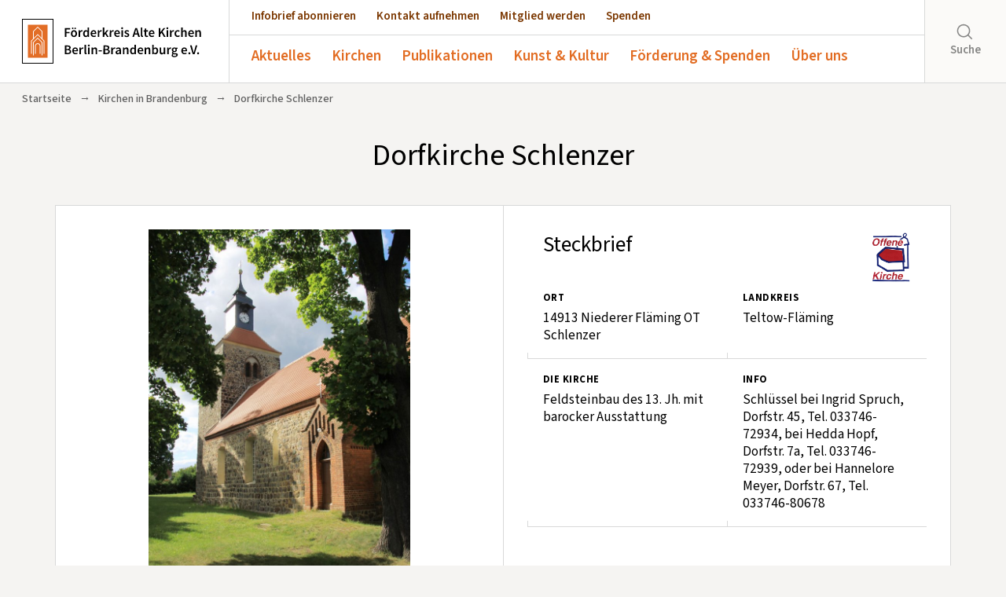

--- FILE ---
content_type: text/html; charset=UTF-8
request_url: https://www.altekirchen.de/offene-kirchen/kirchen/dorfkirche-schlenzer
body_size: 12216
content:

<!--- HEADER -->
<!DOCTYPE html>
<html lang="de">
<head>
    <meta charset="utf-8">
    <meta name="author" content="Förderkreis Alte-Kirchen Berlin-Brandenburg e.V." />
    <meta name="publisher" content="Förderkreis Alte-Kirchen Berlin-Brandenburg e.V." />
    <meta name="copyright" content="Förderkreis Alte-Kirchen Berlin-Brandenburg e.V." />
    <meta name="robots" content="index, follow" />
    <meta name="viewport" content="width=device-width, initial-scale=1.0, user-scalable=yes" />
    <meta name="format-detection" content="telephone=no">
    <meta name="msapplication-TileColor" content="#ffffff"/>
    <link rel="shortcut icon" href="https://www.altekirchen.de/wp-content/themes/fak-theme/images/favicon.ico" type="image/x-icon" />
    <link rel="apple-touch-icon-precomposed" href="https://www.altekirchen.de/wp-content/themes/fak-theme/images/fak-quad-logo.png" />
    <link rel="image_src" href="https://www.altekirchen.de/wp-content/themes/fak-theme/images/fak-quad-logo.png" />

    

    <meta name='robots' content='index, follow, max-image-preview:large, max-snippet:-1, max-video-preview:-1' />

	<!-- This site is optimized with the Yoast SEO plugin v26.8 - https://yoast.com/product/yoast-seo-wordpress/ -->
	<title>Dorfkirche Schlenzer &#8211; Förderkreis Alte Kirchen Berlin-Brandenburg e.V.</title>
	<link rel="canonical" href="https://www.altekirchen.de/offene-kirchen/kirchen/dorfkirche-schlenzer" />
	<meta property="og:locale" content="de_DE" />
	<meta property="og:type" content="article" />
	<meta property="og:title" content="Dorfkirche Schlenzer &#8211; Förderkreis Alte Kirchen Berlin-Brandenburg e.V." />
	<meta property="og:url" content="https://www.altekirchen.de/offene-kirchen/kirchen/dorfkirche-schlenzer" />
	<meta property="og:site_name" content="Förderkreis Alte Kirchen Berlin-Brandenburg e.V." />
	<meta property="article:modified_time" content="2020-01-08T21:13:08+00:00" />
	<meta property="og:image" content="https://www.altekirchen.de/wp-content/uploads/2019/02/Schlenzer-TF-August-201220120820_010-scaled.jpg" />
	<meta property="og:image:width" content="1707" />
	<meta property="og:image:height" content="2560" />
	<meta property="og:image:type" content="image/jpeg" />
	<meta name="twitter:card" content="summary_large_image" />
	<script type="application/ld+json" class="yoast-schema-graph">{"@context":"https://schema.org","@graph":[{"@type":"WebPage","@id":"https://www.altekirchen.de/offene-kirchen/kirchen/dorfkirche-schlenzer","url":"https://www.altekirchen.de/offene-kirchen/kirchen/dorfkirche-schlenzer","name":"Dorfkirche Schlenzer &#8211; Förderkreis Alte Kirchen Berlin-Brandenburg e.V.","isPartOf":{"@id":"https://www.altekirchen.de/#website"},"primaryImageOfPage":{"@id":"https://www.altekirchen.de/offene-kirchen/kirchen/dorfkirche-schlenzer#primaryimage"},"image":{"@id":"https://www.altekirchen.de/offene-kirchen/kirchen/dorfkirche-schlenzer#primaryimage"},"thumbnailUrl":"https://www.altekirchen.de/wp-content/uploads/2019/02/Schlenzer-TF-August-201220120820_010-scaled.jpg","datePublished":"2019-02-03T15:13:00+00:00","dateModified":"2020-01-08T21:13:08+00:00","breadcrumb":{"@id":"https://www.altekirchen.de/offene-kirchen/kirchen/dorfkirche-schlenzer#breadcrumb"},"inLanguage":"de","potentialAction":[{"@type":"ReadAction","target":["https://www.altekirchen.de/offene-kirchen/kirchen/dorfkirche-schlenzer"]}]},{"@type":"ImageObject","inLanguage":"de","@id":"https://www.altekirchen.de/offene-kirchen/kirchen/dorfkirche-schlenzer#primaryimage","url":"https://www.altekirchen.de/wp-content/uploads/2019/02/Schlenzer-TF-August-201220120820_010-scaled.jpg","contentUrl":"https://www.altekirchen.de/wp-content/uploads/2019/02/Schlenzer-TF-August-201220120820_010-scaled.jpg","width":1707,"height":2560},{"@type":"BreadcrumbList","@id":"https://www.altekirchen.de/offene-kirchen/kirchen/dorfkirche-schlenzer#breadcrumb","itemListElement":[{"@type":"ListItem","position":1,"name":"Startseite","item":"https://www.altekirchen.de/"},{"@type":"ListItem","position":2,"name":"Dorfkirche Schlenzer"}]},{"@type":"WebSite","@id":"https://www.altekirchen.de/#website","url":"https://www.altekirchen.de/","name":"Förderkreis Alte Kirchen Berlin-Brandenburg e.V.","description":"","publisher":{"@id":"https://www.altekirchen.de/#organization"},"potentialAction":[{"@type":"SearchAction","target":{"@type":"EntryPoint","urlTemplate":"https://www.altekirchen.de/?s={search_term_string}"},"query-input":{"@type":"PropertyValueSpecification","valueRequired":true,"valueName":"search_term_string"}}],"inLanguage":"de"},{"@type":"Organization","@id":"https://www.altekirchen.de/#organization","name":"Förderkreis Alte Kirchen Berlin-Brandenburg e.V.","url":"https://www.altekirchen.de/","logo":{"@type":"ImageObject","inLanguage":"de","@id":"https://www.altekirchen.de/#/schema/logo/image/","url":"https://www.altekirchen.de/wp-content/uploads/2018/11/fak-logo-2018-RGB-scaled.jpg","contentUrl":"https://www.altekirchen.de/wp-content/uploads/2018/11/fak-logo-2018-RGB-scaled.jpg","width":1773,"height":2560,"caption":"Förderkreis Alte Kirchen Berlin-Brandenburg e.V."},"image":{"@id":"https://www.altekirchen.de/#/schema/logo/image/"}}]}</script>
	<!-- / Yoast SEO plugin. -->


<link rel="alternate" title="oEmbed (JSON)" type="application/json+oembed" href="https://www.altekirchen.de/wp-json/oembed/1.0/embed?url=https%3A%2F%2Fwww.altekirchen.de%2Foffene-kirchen%2Fkirchen%2Fdorfkirche-schlenzer" />
<link rel="alternate" title="oEmbed (XML)" type="text/xml+oembed" href="https://www.altekirchen.de/wp-json/oembed/1.0/embed?url=https%3A%2F%2Fwww.altekirchen.de%2Foffene-kirchen%2Fkirchen%2Fdorfkirche-schlenzer&#038;format=xml" />
<style id='wp-img-auto-sizes-contain-inline-css' type='text/css'>
img:is([sizes=auto i],[sizes^="auto," i]){contain-intrinsic-size:3000px 1500px}
/*# sourceURL=wp-img-auto-sizes-contain-inline-css */
</style>
<style id='wp-emoji-styles-inline-css' type='text/css'>

	img.wp-smiley, img.emoji {
		display: inline !important;
		border: none !important;
		box-shadow: none !important;
		height: 1em !important;
		width: 1em !important;
		margin: 0 0.07em !important;
		vertical-align: -0.1em !important;
		background: none !important;
		padding: 0 !important;
	}
/*# sourceURL=wp-emoji-styles-inline-css */
</style>
<link rel='stylesheet' id='wp-block-library-css' href='https://www.altekirchen.de/wp-includes/css/dist/block-library/style.min.css?ver=6.9' type='text/css' media='all' />
<style id='qsm-quiz-style-inline-css' type='text/css'>


/*# sourceURL=https://www.altekirchen.de/wp-content/plugins/quiz-master-next/blocks/build/style-index.css */
</style>
<style id='global-styles-inline-css' type='text/css'>
:root{--wp--preset--aspect-ratio--square: 1;--wp--preset--aspect-ratio--4-3: 4/3;--wp--preset--aspect-ratio--3-4: 3/4;--wp--preset--aspect-ratio--3-2: 3/2;--wp--preset--aspect-ratio--2-3: 2/3;--wp--preset--aspect-ratio--16-9: 16/9;--wp--preset--aspect-ratio--9-16: 9/16;--wp--preset--color--black: #000000;--wp--preset--color--cyan-bluish-gray: #abb8c3;--wp--preset--color--white: #ffffff;--wp--preset--color--pale-pink: #f78da7;--wp--preset--color--vivid-red: #cf2e2e;--wp--preset--color--luminous-vivid-orange: #ff6900;--wp--preset--color--luminous-vivid-amber: #fcb900;--wp--preset--color--light-green-cyan: #7bdcb5;--wp--preset--color--vivid-green-cyan: #00d084;--wp--preset--color--pale-cyan-blue: #8ed1fc;--wp--preset--color--vivid-cyan-blue: #0693e3;--wp--preset--color--vivid-purple: #9b51e0;--wp--preset--color--orange: #e26c22;--wp--preset--color--braun: #7b3700;--wp--preset--color--hellgrau: #f5f4f2;--wp--preset--color--graublau: #d8d9d9;--wp--preset--gradient--vivid-cyan-blue-to-vivid-purple: linear-gradient(135deg,rgb(6,147,227) 0%,rgb(155,81,224) 100%);--wp--preset--gradient--light-green-cyan-to-vivid-green-cyan: linear-gradient(135deg,rgb(122,220,180) 0%,rgb(0,208,130) 100%);--wp--preset--gradient--luminous-vivid-amber-to-luminous-vivid-orange: linear-gradient(135deg,rgb(252,185,0) 0%,rgb(255,105,0) 100%);--wp--preset--gradient--luminous-vivid-orange-to-vivid-red: linear-gradient(135deg,rgb(255,105,0) 0%,rgb(207,46,46) 100%);--wp--preset--gradient--very-light-gray-to-cyan-bluish-gray: linear-gradient(135deg,rgb(238,238,238) 0%,rgb(169,184,195) 100%);--wp--preset--gradient--cool-to-warm-spectrum: linear-gradient(135deg,rgb(74,234,220) 0%,rgb(151,120,209) 20%,rgb(207,42,186) 40%,rgb(238,44,130) 60%,rgb(251,105,98) 80%,rgb(254,248,76) 100%);--wp--preset--gradient--blush-light-purple: linear-gradient(135deg,rgb(255,206,236) 0%,rgb(152,150,240) 100%);--wp--preset--gradient--blush-bordeaux: linear-gradient(135deg,rgb(254,205,165) 0%,rgb(254,45,45) 50%,rgb(107,0,62) 100%);--wp--preset--gradient--luminous-dusk: linear-gradient(135deg,rgb(255,203,112) 0%,rgb(199,81,192) 50%,rgb(65,88,208) 100%);--wp--preset--gradient--pale-ocean: linear-gradient(135deg,rgb(255,245,203) 0%,rgb(182,227,212) 50%,rgb(51,167,181) 100%);--wp--preset--gradient--electric-grass: linear-gradient(135deg,rgb(202,248,128) 0%,rgb(113,206,126) 100%);--wp--preset--gradient--midnight: linear-gradient(135deg,rgb(2,3,129) 0%,rgb(40,116,252) 100%);--wp--preset--font-size--small: 13px;--wp--preset--font-size--medium: clamp(14px, 0.875rem + ((1vw - 3.2px) * 0.682), 20px);--wp--preset--font-size--large: clamp(22.041px, 1.378rem + ((1vw - 3.2px) * 1.586), 36px);--wp--preset--font-size--x-large: clamp(25.014px, 1.563rem + ((1vw - 3.2px) * 1.93), 42px);--wp--preset--font-size--xx-large: clamp(4rem, 4rem + ((1vw - 0.2rem) * 10.909), 10rem);--wp--preset--font-family--source-sans-pro: "Source Sans Pro", sans-serif;--wp--preset--spacing--20: 0.44rem;--wp--preset--spacing--30: 0.67rem;--wp--preset--spacing--40: 1rem;--wp--preset--spacing--50: 1.5rem;--wp--preset--spacing--60: 2.25rem;--wp--preset--spacing--70: 3.38rem;--wp--preset--spacing--80: 5.06rem;--wp--preset--spacing--one: 1rem;--wp--preset--spacing--two: 2rem;--wp--preset--spacing--three: 3rem;--wp--preset--spacing--four: 4rem;--wp--preset--spacing--five: 5rem;--wp--preset--spacing--six: 6rem;--wp--preset--spacing--seven: 7rem;--wp--preset--shadow--natural: 6px 6px 9px rgba(0, 0, 0, 0.2);--wp--preset--shadow--deep: 12px 12px 50px rgba(0, 0, 0, 0.4);--wp--preset--shadow--sharp: 6px 6px 0px rgba(0, 0, 0, 0.2);--wp--preset--shadow--outlined: 6px 6px 0px -3px rgb(255, 255, 255), 6px 6px rgb(0, 0, 0);--wp--preset--shadow--crisp: 6px 6px 0px rgb(0, 0, 0);}:root { --wp--style--global--content-size: 800px;--wp--style--global--wide-size: 1200px; }:where(body) { margin: 0; }.wp-site-blocks > .alignleft { float: left; margin-right: 2em; }.wp-site-blocks > .alignright { float: right; margin-left: 2em; }.wp-site-blocks > .aligncenter { justify-content: center; margin-left: auto; margin-right: auto; }:where(.wp-site-blocks) > * { margin-block-start: 24px; margin-block-end: 0; }:where(.wp-site-blocks) > :first-child { margin-block-start: 0; }:where(.wp-site-blocks) > :last-child { margin-block-end: 0; }:root { --wp--style--block-gap: 24px; }:root :where(.is-layout-flow) > :first-child{margin-block-start: 0;}:root :where(.is-layout-flow) > :last-child{margin-block-end: 0;}:root :where(.is-layout-flow) > *{margin-block-start: 24px;margin-block-end: 0;}:root :where(.is-layout-constrained) > :first-child{margin-block-start: 0;}:root :where(.is-layout-constrained) > :last-child{margin-block-end: 0;}:root :where(.is-layout-constrained) > *{margin-block-start: 24px;margin-block-end: 0;}:root :where(.is-layout-flex){gap: 24px;}:root :where(.is-layout-grid){gap: 24px;}.is-layout-flow > .alignleft{float: left;margin-inline-start: 0;margin-inline-end: 2em;}.is-layout-flow > .alignright{float: right;margin-inline-start: 2em;margin-inline-end: 0;}.is-layout-flow > .aligncenter{margin-left: auto !important;margin-right: auto !important;}.is-layout-constrained > .alignleft{float: left;margin-inline-start: 0;margin-inline-end: 2em;}.is-layout-constrained > .alignright{float: right;margin-inline-start: 2em;margin-inline-end: 0;}.is-layout-constrained > .aligncenter{margin-left: auto !important;margin-right: auto !important;}.is-layout-constrained > :where(:not(.alignleft):not(.alignright):not(.alignfull)){max-width: var(--wp--style--global--content-size);margin-left: auto !important;margin-right: auto !important;}.is-layout-constrained > .alignwide{max-width: var(--wp--style--global--wide-size);}body .is-layout-flex{display: flex;}.is-layout-flex{flex-wrap: wrap;align-items: center;}.is-layout-flex > :is(*, div){margin: 0;}body .is-layout-grid{display: grid;}.is-layout-grid > :is(*, div){margin: 0;}body{background-color: var(--wp--preset--color--hellgrau);font-family: var(--wp--preset--font-family--source-sans-pro);padding-top: 0px;padding-right: 0px;padding-bottom: 0px;padding-left: 0px;}a:where(:not(.wp-element-button)){color: var(--wp--preset--color--braun);font-family: var(--wp--preset--font-family--source-sans-pro);text-decoration: underline;}:root :where(a:where(:not(.wp-element-button)):hover){color: var(--wp--preset--color--orange);}h1, h2, h3, h4, h5, h6{font-family: var(--wp--preset--font-family--source-sans-pro);font-style: normal;font-weight: 500;}:root :where(.wp-element-button, .wp-block-button__link){background-color: var(--wp--preset--color--braun);border-width: 0;color: #fff;font-family: var(--wp--preset--font-family--source-sans-pro);font-size: inherit;font-style: inherit;font-weight: inherit;letter-spacing: inherit;line-height: inherit;padding-top: calc(0.667em + 2px);padding-right: calc(1.333em + 2px);padding-bottom: calc(0.667em + 2px);padding-left: calc(1.333em + 2px);text-decoration: none;text-transform: inherit;}:root :where(.wp-element-caption, .wp-block-audio figcaption, .wp-block-embed figcaption, .wp-block-gallery figcaption, .wp-block-image figcaption, .wp-block-table figcaption, .wp-block-video figcaption){font-family: var(--wp--preset--font-family--source-sans-pro);}.has-black-color{color: var(--wp--preset--color--black) !important;}.has-cyan-bluish-gray-color{color: var(--wp--preset--color--cyan-bluish-gray) !important;}.has-white-color{color: var(--wp--preset--color--white) !important;}.has-pale-pink-color{color: var(--wp--preset--color--pale-pink) !important;}.has-vivid-red-color{color: var(--wp--preset--color--vivid-red) !important;}.has-luminous-vivid-orange-color{color: var(--wp--preset--color--luminous-vivid-orange) !important;}.has-luminous-vivid-amber-color{color: var(--wp--preset--color--luminous-vivid-amber) !important;}.has-light-green-cyan-color{color: var(--wp--preset--color--light-green-cyan) !important;}.has-vivid-green-cyan-color{color: var(--wp--preset--color--vivid-green-cyan) !important;}.has-pale-cyan-blue-color{color: var(--wp--preset--color--pale-cyan-blue) !important;}.has-vivid-cyan-blue-color{color: var(--wp--preset--color--vivid-cyan-blue) !important;}.has-vivid-purple-color{color: var(--wp--preset--color--vivid-purple) !important;}.has-orange-color{color: var(--wp--preset--color--orange) !important;}.has-braun-color{color: var(--wp--preset--color--braun) !important;}.has-hellgrau-color{color: var(--wp--preset--color--hellgrau) !important;}.has-graublau-color{color: var(--wp--preset--color--graublau) !important;}.has-black-background-color{background-color: var(--wp--preset--color--black) !important;}.has-cyan-bluish-gray-background-color{background-color: var(--wp--preset--color--cyan-bluish-gray) !important;}.has-white-background-color{background-color: var(--wp--preset--color--white) !important;}.has-pale-pink-background-color{background-color: var(--wp--preset--color--pale-pink) !important;}.has-vivid-red-background-color{background-color: var(--wp--preset--color--vivid-red) !important;}.has-luminous-vivid-orange-background-color{background-color: var(--wp--preset--color--luminous-vivid-orange) !important;}.has-luminous-vivid-amber-background-color{background-color: var(--wp--preset--color--luminous-vivid-amber) !important;}.has-light-green-cyan-background-color{background-color: var(--wp--preset--color--light-green-cyan) !important;}.has-vivid-green-cyan-background-color{background-color: var(--wp--preset--color--vivid-green-cyan) !important;}.has-pale-cyan-blue-background-color{background-color: var(--wp--preset--color--pale-cyan-blue) !important;}.has-vivid-cyan-blue-background-color{background-color: var(--wp--preset--color--vivid-cyan-blue) !important;}.has-vivid-purple-background-color{background-color: var(--wp--preset--color--vivid-purple) !important;}.has-orange-background-color{background-color: var(--wp--preset--color--orange) !important;}.has-braun-background-color{background-color: var(--wp--preset--color--braun) !important;}.has-hellgrau-background-color{background-color: var(--wp--preset--color--hellgrau) !important;}.has-graublau-background-color{background-color: var(--wp--preset--color--graublau) !important;}.has-black-border-color{border-color: var(--wp--preset--color--black) !important;}.has-cyan-bluish-gray-border-color{border-color: var(--wp--preset--color--cyan-bluish-gray) !important;}.has-white-border-color{border-color: var(--wp--preset--color--white) !important;}.has-pale-pink-border-color{border-color: var(--wp--preset--color--pale-pink) !important;}.has-vivid-red-border-color{border-color: var(--wp--preset--color--vivid-red) !important;}.has-luminous-vivid-orange-border-color{border-color: var(--wp--preset--color--luminous-vivid-orange) !important;}.has-luminous-vivid-amber-border-color{border-color: var(--wp--preset--color--luminous-vivid-amber) !important;}.has-light-green-cyan-border-color{border-color: var(--wp--preset--color--light-green-cyan) !important;}.has-vivid-green-cyan-border-color{border-color: var(--wp--preset--color--vivid-green-cyan) !important;}.has-pale-cyan-blue-border-color{border-color: var(--wp--preset--color--pale-cyan-blue) !important;}.has-vivid-cyan-blue-border-color{border-color: var(--wp--preset--color--vivid-cyan-blue) !important;}.has-vivid-purple-border-color{border-color: var(--wp--preset--color--vivid-purple) !important;}.has-orange-border-color{border-color: var(--wp--preset--color--orange) !important;}.has-braun-border-color{border-color: var(--wp--preset--color--braun) !important;}.has-hellgrau-border-color{border-color: var(--wp--preset--color--hellgrau) !important;}.has-graublau-border-color{border-color: var(--wp--preset--color--graublau) !important;}.has-vivid-cyan-blue-to-vivid-purple-gradient-background{background: var(--wp--preset--gradient--vivid-cyan-blue-to-vivid-purple) !important;}.has-light-green-cyan-to-vivid-green-cyan-gradient-background{background: var(--wp--preset--gradient--light-green-cyan-to-vivid-green-cyan) !important;}.has-luminous-vivid-amber-to-luminous-vivid-orange-gradient-background{background: var(--wp--preset--gradient--luminous-vivid-amber-to-luminous-vivid-orange) !important;}.has-luminous-vivid-orange-to-vivid-red-gradient-background{background: var(--wp--preset--gradient--luminous-vivid-orange-to-vivid-red) !important;}.has-very-light-gray-to-cyan-bluish-gray-gradient-background{background: var(--wp--preset--gradient--very-light-gray-to-cyan-bluish-gray) !important;}.has-cool-to-warm-spectrum-gradient-background{background: var(--wp--preset--gradient--cool-to-warm-spectrum) !important;}.has-blush-light-purple-gradient-background{background: var(--wp--preset--gradient--blush-light-purple) !important;}.has-blush-bordeaux-gradient-background{background: var(--wp--preset--gradient--blush-bordeaux) !important;}.has-luminous-dusk-gradient-background{background: var(--wp--preset--gradient--luminous-dusk) !important;}.has-pale-ocean-gradient-background{background: var(--wp--preset--gradient--pale-ocean) !important;}.has-electric-grass-gradient-background{background: var(--wp--preset--gradient--electric-grass) !important;}.has-midnight-gradient-background{background: var(--wp--preset--gradient--midnight) !important;}.has-small-font-size{font-size: var(--wp--preset--font-size--small) !important;}.has-medium-font-size{font-size: var(--wp--preset--font-size--medium) !important;}.has-large-font-size{font-size: var(--wp--preset--font-size--large) !important;}.has-x-large-font-size{font-size: var(--wp--preset--font-size--x-large) !important;}.has-xx-large-font-size{font-size: var(--wp--preset--font-size--xx-large) !important;}.has-source-sans-pro-font-family{font-family: var(--wp--preset--font-family--source-sans-pro) !important;}
:root :where(.wp-block-pullquote){font-size: clamp(0.984em, 0.984rem + ((1vw - 0.2em) * 0.938), 1.5em);line-height: 1.6;}
/*# sourceURL=global-styles-inline-css */
</style>
<link rel='stylesheet' id='contact-form-7-css' href='https://www.altekirchen.de/wp-content/plugins/contact-form-7/includes/css/styles.css?ver=6.1.4' type='text/css' media='all' />
<link rel='stylesheet' id='responsive-lightbox-nivo-css' href='https://www.altekirchen.de/wp-content/plugins/responsive-lightbox/assets/nivo/nivo-lightbox.min.css?ver=1.3.1' type='text/css' media='all' />
<link rel='stylesheet' id='responsive-lightbox-nivo-default-css' href='https://www.altekirchen.de/wp-content/plugins/responsive-lightbox/assets/nivo/themes/default/default.css?ver=1.3.1' type='text/css' media='all' />
<link rel='stylesheet' id='woocommerce-layout-css' href='https://www.altekirchen.de/wp-content/plugins/woocommerce/assets/css/woocommerce-layout.css?ver=10.4.3' type='text/css' media='all' />
<link rel='stylesheet' id='woocommerce-smallscreen-css' href='https://www.altekirchen.de/wp-content/plugins/woocommerce/assets/css/woocommerce-smallscreen.css?ver=10.4.3' type='text/css' media='only screen and (max-width: 768px)' />
<link rel='stylesheet' id='woocommerce-general-css' href='https://www.altekirchen.de/wp-content/plugins/woocommerce/assets/css/woocommerce.css?ver=10.4.3' type='text/css' media='all' />
<style id='woocommerce-inline-inline-css' type='text/css'>
.woocommerce form .form-row .required { visibility: visible; }
/*# sourceURL=woocommerce-inline-inline-css */
</style>
<script type="text/javascript" src="https://www.altekirchen.de/wp-includes/js/jquery/jquery.min.js?ver=3.7.1" id="jquery-core-js"></script>
<script type="text/javascript" src="https://www.altekirchen.de/wp-includes/js/jquery/jquery-migrate.min.js?ver=3.4.1" id="jquery-migrate-js"></script>
<script type="text/javascript" src="https://www.altekirchen.de/wp-content/plugins/responsive-lightbox/assets/dompurify/purify.min.js?ver=3.3.1" id="dompurify-js"></script>
<script type="text/javascript" id="responsive-lightbox-sanitizer-js-before">
/* <![CDATA[ */
window.RLG = window.RLG || {}; window.RLG.sanitizeAllowedHosts = ["youtube.com","www.youtube.com","youtu.be","vimeo.com","player.vimeo.com"];
//# sourceURL=responsive-lightbox-sanitizer-js-before
/* ]]> */
</script>
<script type="text/javascript" src="https://www.altekirchen.de/wp-content/plugins/responsive-lightbox/js/sanitizer.js?ver=2.6.1" id="responsive-lightbox-sanitizer-js"></script>
<script type="text/javascript" src="https://www.altekirchen.de/wp-content/plugins/responsive-lightbox/assets/nivo/nivo-lightbox.min.js?ver=1.3.1" id="responsive-lightbox-nivo-js"></script>
<script type="text/javascript" src="https://www.altekirchen.de/wp-includes/js/underscore.min.js?ver=1.13.7" id="underscore-js"></script>
<script type="text/javascript" src="https://www.altekirchen.de/wp-content/plugins/responsive-lightbox/assets/infinitescroll/infinite-scroll.pkgd.min.js?ver=4.0.1" id="responsive-lightbox-infinite-scroll-js"></script>
<script type="text/javascript" id="responsive-lightbox-js-before">
/* <![CDATA[ */
var rlArgs = {"script":"nivo","selector":"lightbox","customEvents":"","activeGalleries":true,"effect":"fade","clickOverlayToClose":true,"keyboardNav":true,"errorMessage":"The requested content cannot be loaded. Please try again later.","woocommerce_gallery":false,"ajaxurl":"https:\/\/www.altekirchen.de\/wp-admin\/admin-ajax.php","nonce":"63d3b7ec14","preview":false,"postId":6254,"scriptExtension":false};

//# sourceURL=responsive-lightbox-js-before
/* ]]> */
</script>
<script type="text/javascript" src="https://www.altekirchen.de/wp-content/plugins/responsive-lightbox/js/front.js?ver=2.6.1" id="responsive-lightbox-js"></script>
<script type="text/javascript" src="https://www.altekirchen.de/wp-content/plugins/woocommerce/assets/js/jquery-blockui/jquery.blockUI.min.js?ver=2.7.0-wc.10.4.3" id="wc-jquery-blockui-js" defer="defer" data-wp-strategy="defer"></script>
<script type="text/javascript" src="https://www.altekirchen.de/wp-content/plugins/woocommerce/assets/js/js-cookie/js.cookie.min.js?ver=2.1.4-wc.10.4.3" id="wc-js-cookie-js" defer="defer" data-wp-strategy="defer"></script>
<script type="text/javascript" id="woocommerce-js-extra">
/* <![CDATA[ */
var woocommerce_params = {"ajax_url":"/wp-admin/admin-ajax.php","wc_ajax_url":"/?wc-ajax=%%endpoint%%","i18n_password_show":"Passwort anzeigen","i18n_password_hide":"Passwort ausblenden"};
//# sourceURL=woocommerce-js-extra
/* ]]> */
</script>
<script type="text/javascript" src="https://www.altekirchen.de/wp-content/plugins/woocommerce/assets/js/frontend/woocommerce.min.js?ver=10.4.3" id="woocommerce-js" defer="defer" data-wp-strategy="defer"></script>
<link rel="https://api.w.org/" href="https://www.altekirchen.de/wp-json/" /><link rel="alternate" title="JSON" type="application/json" href="https://www.altekirchen.de/wp-json/wp/v2/offenekirchen/6254" /><link rel="EditURI" type="application/rsd+xml" title="RSD" href="https://www.altekirchen.de/xmlrpc.php?rsd" />
<meta name="generator" content="WordPress 6.9" />
<meta name="generator" content="WooCommerce 10.4.3" />
<link rel='shortlink' href='https://www.altekirchen.de/?p=6254' />
	<noscript><style>.woocommerce-product-gallery{ opacity: 1 !important; }</style></noscript>
				<style>
				.isc-source { position: relative; display: inline-block; line-height: initial; }
				/* Hides the caption initially until it is positioned via JavaScript */
				.isc-source > .isc-source-text { display: none; }
				.wp-block-cover .isc-source { position: static; }
								span.isc-source-text a { display: inline; color: #fff; }
							</style>
			<style class='wp-fonts-local' type='text/css'>
@font-face{font-family:"Source Sans Pro";font-style:normal;font-weight:200 900;font-display:swap;src:url('https://www.altekirchen.de/wp-content/themes/fak-theme/fonts/source-sans-pro.woff2') format('woff2');font-stretch:normal;}
@font-face{font-family:"Source Sans Pro";font-style:italic;font-weight:200 900;font-display:swap;src:url('https://www.altekirchen.de/wp-content/themes/fak-theme/fonts/source-sans-pro-italic.woff2') format('woff2');font-stretch:normal;}
</style>

    <link rel="stylesheet" href="https://www.altekirchen.de/wp-content/themes/fak-theme/css/bootstrap.min.css" type="text/css"/>
    <link rel="stylesheet" href="https://www.altekirchen.de/wp-content/themes/fak-theme/css/swiper.css">
    <link rel="stylesheet" href="https://www.altekirchen.de/wp-content/themes/fak-theme/css/bootstrap-grid.min.css">

    <script src="https://www.altekirchen.de/wp-content/themes/fak-theme/js/jquery-1.11.3.min.js"></script>
    <script type="text/javascript" src="https://www.altekirchen.de/wp-content/themes/fak-theme/js/bootstrap.min.js"></script>
    <script type="text/javascript" src="https://www.altekirchen.de/wp-content/themes/fak-theme/js/jquery.lazy.min.js"></script>

    
    <link rel="stylesheet" href="https://www.altekirchen.de/wp-content/themes/fak-theme/style.css?v=3">
</head>

<body class="wp-singular offenekirchen-template-default single single-offenekirchen postid-6254 wp-theme-fak-theme theme-fak-theme woocommerce-no-js" id="top">

    <header>

        <a href="https://www.altekirchen.de" id="logo"><img src="https://www.altekirchen.de/wp-content/themes/fak-theme/images/logo-fak.svg"></a>

        <div class="mobile-wrapper">
          <div class="wrapper">
            <nav>
                <ul id="menu-cta-menu" class="menu"><li id="menu-item-35" class="menu-item menu-item-type-post_type menu-item-object-page menu-item-35"><a href="https://www.altekirchen.de/publikationen/infobrief">Infobrief abonnieren</a></li>
<li id="menu-item-36" class="menu-item menu-item-type-post_type menu-item-object-page menu-item-36"><a href="https://www.altekirchen.de/kontakt">Kontakt aufnehmen</a></li>
<li id="menu-item-34" class="menu-item menu-item-type-post_type menu-item-object-page menu-item-34"><a href="https://www.altekirchen.de/mitglied-werden">Mitglied werden</a></li>
<li id="menu-item-128" class="menu-item menu-item-type-post_type menu-item-object-page menu-item-128"><a href="https://www.altekirchen.de/spenden">Spenden</a></li>
</ul>            </nav>
            <nav id="main-nav">
                <ul id="menu-main-menu" class="menu"><li id="menu-item-33" class="menu-item menu-item-type-post_type menu-item-object-page menu-item-has-children menu-item-33"><a href="https://www.altekirchen.de/aktuelles">Aktuelles</a>
<ul class="sub-menu">
	<li id="menu-item-58" class="menu-item menu-item-type-post_type menu-item-object-page menu-item-58"><a href="https://www.altekirchen.de/aktuelles/veranstaltungen">Veranstaltungen</a></li>
	<li id="menu-item-60" class="menu-item menu-item-type-post_type menu-item-object-page menu-item-60"><a href="https://www.altekirchen.de/aktuelles/pressespiegel">Pressespiegel</a></li>
	<li id="menu-item-19132" class="menu-item menu-item-type-post_type menu-item-object-page menu-item-19132"><a href="https://www.altekirchen.de/aktuelles/marktplatz">Marktplatz</a></li>
</ul>
</li>
<li id="menu-item-32" class="menu-item menu-item-type-post_type menu-item-object-page menu-item-has-children menu-item-32"><a href="https://www.altekirchen.de/offene-kirchen">Kirchen</a>
<ul class="sub-menu">
	<li id="menu-item-147" class="menu-item menu-item-type-post_type menu-item-object-page menu-item-147"><a href="https://www.altekirchen.de/offene-kirchen/dorfkirchen-des-monats">Dorfkirchen des Monats</a></li>
	<li id="menu-item-29053" class="menu-item menu-item-type-post_type menu-item-object-page menu-item-29053"><a href="https://www.altekirchen.de/offene-kirchen">Verzeichnis Offene Kirchen</a></li>
	<li id="menu-item-3159" class="menu-item menu-item-type-post_type menu-item-object-page menu-item-3159"><a href="https://www.altekirchen.de/offene-kirchen/offene-kirche-anmelden">Offene Kirche anmelden</a></li>
</ul>
</li>
<li id="menu-item-38114" class="menu-item menu-item-type-post_type menu-item-object-page menu-item-has-children menu-item-38114"><a href="https://www.altekirchen.de/publikationen">Publikationen</a>
<ul class="sub-menu">
	<li id="menu-item-41820" class="menu-item menu-item-type-post_type menu-item-object-page menu-item-41820"><a href="https://www.altekirchen.de/publikationen/adventskalender">Adventskalender</a></li>
	<li id="menu-item-61" class="menu-item menu-item-type-post_type menu-item-object-page menu-item-61"><a href="https://www.altekirchen.de/publikationen/infobrief">Infobrief</a></li>
	<li id="menu-item-59" class="menu-item menu-item-type-post_type menu-item-object-page menu-item-59"><a href="https://www.altekirchen.de/publikationen/mitteilungsblatt">Mitteilungsblatt</a></li>
	<li id="menu-item-3227" class="menu-item menu-item-type-post_type menu-item-object-page menu-item-3227"><a href="https://www.altekirchen.de/publikationen/broschuere">Broschüre „Offene Kirchen“</a></li>
</ul>
</li>
<li id="menu-item-30" class="menu-item menu-item-type-post_type menu-item-object-page menu-item-has-children menu-item-30"><a href="https://www.altekirchen.de/kunst-kultur">Kunst &#038; Kultur</a>
<ul class="sub-menu">
	<li id="menu-item-41445" class="menu-item menu-item-type-post_type menu-item-object-page menu-item-41445"><a href="https://www.altekirchen.de/kunst-kultur/vergessene-kunstwerke">Aktion „Vergessene Kunstwerke“</a></li>
	<li id="menu-item-3253" class="menu-item menu-item-type-post_type menu-item-object-page menu-item-3253"><a href="https://www.altekirchen.de/kunst-kultur/musikschulen-oeffnen-kirchen">Musikschulen öffnen Kirchen</a></li>
	<li id="menu-item-3372" class="menu-item menu-item-type-post_type menu-item-object-page menu-item-3372"><a href="https://www.altekirchen.de/kunst-kultur/theater-in-der-kirche">Theater in der Kirche</a></li>
	<li id="menu-item-15540" class="menu-item menu-item-type-post_type menu-item-object-mitteilungsblatt menu-item-15540"><a href="https://www.altekirchen.de/publikationen/mitteilungsblatt/2018-12/gewinner-unseres-fotowettbewerbs-geheimnisvolle-dorfkirchen-stehen-fest">Fotowettbewerb</a></li>
	<li id="menu-item-18102" class="menu-item menu-item-type-post_type menu-item-object-page menu-item-18102"><a href="https://www.altekirchen.de/kunst-kultur/buchtipp">Buchtipp</a></li>
</ul>
</li>
<li id="menu-item-31" class="menu-item menu-item-type-post_type menu-item-object-page menu-item-has-children menu-item-31"><a href="https://www.altekirchen.de/foerderung">Förderung &#038; Spenden</a>
<ul class="sub-menu">
	<li id="menu-item-41589" class="menu-item menu-item-type-post_type menu-item-object-page menu-item-41589"><a href="https://www.altekirchen.de/foerderung/kollekten">Kollekten</a></li>
	<li id="menu-item-29" class="menu-item menu-item-type-post_type menu-item-object-page menu-item-29"><a href="https://www.altekirchen.de/foerderung/vereine">Fördervereine und Kirchen-Initiativen</a></li>
	<li id="menu-item-3378" class="menu-item menu-item-type-custom menu-item-object-custom menu-item-3378"><a target="_blank" href="https://www.stiftung-brandenburgische-dorfkirchen.de">Stiftung Brandenburgische Dorfkirchen</a></li>
	<li id="menu-item-57" class="menu-item menu-item-type-post_type menu-item-object-page menu-item-57"><a href="https://www.altekirchen.de/foerderung/vergaberichtlinie">Vergaberichtlinie Projektförderung</a></li>
	<li id="menu-item-38120" class="menu-item menu-item-type-post_type menu-item-object-page menu-item-38120"><a href="https://www.altekirchen.de/foerderung/abgeschlossene-projekte">Abgeschlossene Projekte</a></li>
</ul>
</li>
<li id="menu-item-28" class="menu-item menu-item-type-post_type menu-item-object-page menu-item-has-children menu-item-28"><a href="https://www.altekirchen.de/ueber-uns">Über uns</a>
<ul class="sub-menu">
	<li id="menu-item-38129" class="menu-item menu-item-type-post_type menu-item-object-page menu-item-38129"><a href="https://www.altekirchen.de/ueber-uns">Der Förderkreis</a></li>
	<li id="menu-item-3186" class="menu-item menu-item-type-post_type menu-item-object-page menu-item-3186"><a href="https://www.altekirchen.de/ueber-uns/satzung">Satzung</a></li>
	<li id="menu-item-36795" class="menu-item menu-item-type-post_type menu-item-object-page menu-item-36795"><a href="https://www.altekirchen.de/ueber-uns/vorstandsberichte">Vorstandsberichte</a></li>
	<li id="menu-item-38128" class="menu-item menu-item-type-post_type menu-item-object-page menu-item-38128"><a href="https://www.altekirchen.de/ueber-uns/vorstand">Vorstand</a></li>
	<li id="menu-item-137" class="menu-item menu-item-type-post_type menu-item-object-page menu-item-137"><a href="https://www.altekirchen.de/ueber-uns/regionalbetreuung">Regionalbetreuung</a></li>
	<li id="menu-item-20291" class="menu-item menu-item-type-post_type menu-item-object-page menu-item-20291"><a href="https://www.altekirchen.de/ueber-uns/netzwerk-und-partner">Netzwerk &#038; Partner</a></li>
	<li id="menu-item-3390" class="menu-item menu-item-type-post_type menu-item-object-page menu-item-3390"><a href="https://www.altekirchen.de/ueber-uns/future-for-religious-heritage">Future for Religious Heritage</a></li>
</ul>
</li>
</ul>            </nav>
            <div id="searchbox">
                <form role="search" method="get" class="searchform" action="https://www.altekirchen.de/">
    <div id="searchsubmit">
      <img src="https://www.altekirchen.de/wp-content/themes/fak-theme/images/search.svg">
      <span>Suche</span>
    </div>
    <input id="searchinput" type="text" name="s" value="" placeholder="Suche" />
</form>
            </div>
          </div>
        </div>

        <div class="burgerbutton">
            <div class="burgerbutton-linie"></div>
            <div class="burgerbutton-linie"></div>
            <div class="burgerbutton-linie"></div>
        </div>

        <div class="clear"></div>
    </header>

    
    <ul id="breadcrumbs" class="breadcrumbs"><li class="item-home"><a class="bread-link bread-home" href="https://www.altekirchen.de" title="Startseite">Startseite</a></li><li class="separator separator-home"> → </li><li class="item-cat item-custom-post-type-offenekirchen"><a class="bread-cat bread-custom-post-type-offenekirchen" href="https://www.altekirchen.de/offene-kirchen" title="Kirchen in Brandenburg">Kirchen in Brandenburg</a></li><li class="separator"> → </li><li class="item-current item-6254"><strong class="bread-current bread-6254" title="Dorfkirche Schlenzer">Dorfkirche Schlenzer</strong></li></ul>
<!--- ARTICLE -->

    <article>

        
            <h1>Dorfkirche Schlenzer</h1>

            <div class="container abstand_unten_groesser ok-container">
              <div class="row datenblatt">
                  <div class="col-lg-6 datenblatt-linke-seite">
                      <img width="683" height="1024" src="https://www.altekirchen.de/wp-content/uploads/2019/02/Schlenzer-TF-August-201220120820_010-683x1024.jpg" class="attachment-large size-large wp-post-image" alt="" decoding="async" srcset="https://www.altekirchen.de/wp-content/uploads/2019/02/Schlenzer-TF-August-201220120820_010-683x1024.jpg 683w, https://www.altekirchen.de/wp-content/uploads/2019/02/Schlenzer-TF-August-201220120820_010-600x900.jpg 600w, https://www.altekirchen.de/wp-content/uploads/2019/02/Schlenzer-TF-August-201220120820_010-200x300.jpg 200w, https://www.altekirchen.de/wp-content/uploads/2019/02/Schlenzer-TF-August-201220120820_010-768x1152.jpg 768w, https://www.altekirchen.de/wp-content/uploads/2019/02/Schlenzer-TF-August-201220120820_010-scaled.jpg 1707w" sizes="(max-width: 683px) 100vw, 683px" />                      <button class="ok-map-button">
                        Auf der Karte anzeigen
                      </button>
                                        </div>
                  <div class="col-lg-6 datenblatt-rechte-seite">
                    <!-- <div class="steckbrief_aktuelle_info">Bitte informieren Sie sich vor dem Besuch über die aktuell geltenden Corona-Bestimmungen und ob die Kirche geöffnet ist.</div> -->
                    <table class="steckbrief">
                      <thead>
                        <tr>
                          <td colspan="2">
                            <img class="logo-offene-kirche" src="https://www.altekirchen.de/wp-content/uploads/2018/12/offene-kirche-logo.png" alt="Logo Offene Kirche" title="Diese Kirche ist offen.">                                                        <div class="steckbrief_titel">Steckbrief</div>
                          </td>
                        </tr>
                      </thead>
                      <tbody>
                        <tr>
                          <td width="50%">
                            <label>Ort</label>
                            14913 Niederer Fläming OT Schlenzer                          </td>
                          <td>
                            <label>
                              Landkreis</label>
                            Teltow-Fläming                          </td>
                        </tr>
                        <tr>
                          <td>
                            <label>Die Kirche</label>
                            Feldsteinbau des 13. Jh. mit barocker Ausstattung                          </td>
                          <td>
                            <label>Info</label>
                            Schlüssel bei Ingrid Spruch, Dorfstr. 45, Tel. 033746-72934, bei Hedda Hopf, Dorfstr. 7a, Tel. 033746-72939, oder bei Hannelore Meyer, Dorfstr. 67, Tel. 033746-80678                          </td>
                        </tr>

                        
                                              </tbody>
                    </table>
                    <a class="textlink_korrigieren">Angaben korrigieren oder ergänzen</a>
                  </div>
              </div>


              <div class="ok-korrektur">
                <div class="ok-korrektur-close"></div>
                
<div class="wpcf7 no-js" id="wpcf7-f8622-o1" lang="de-DE" dir="ltr" data-wpcf7-id="8622">
<div class="screen-reader-response"><p role="status" aria-live="polite" aria-atomic="true"></p> <ul></ul></div>
<form action="/offene-kirchen/kirchen/dorfkirche-schlenzer#wpcf7-f8622-o1" method="post" class="wpcf7-form init" aria-label="Kontaktformular" novalidate="novalidate" data-status="init">
<fieldset class="hidden-fields-container"><input type="hidden" name="_wpcf7" value="8622" /><input type="hidden" name="_wpcf7_version" value="6.1.4" /><input type="hidden" name="_wpcf7_locale" value="de_DE" /><input type="hidden" name="_wpcf7_unit_tag" value="wpcf7-f8622-o1" /><input type="hidden" name="_wpcf7_container_post" value="0" /><input type="hidden" name="_wpcf7_posted_data_hash" value="" />
</fieldset>
<h2>Angaben korrigieren oder ergänzen
</h2>
<p>[dynamichidden churchid "acf field='id'"]<br />
[dynamichidden dynamichidden-url "CF7_URL"]
</p>
<div class="row">
	<div class="col-12 col-md-4">
		<p><label> Kirche<br />
[dynamictext your-kirche readonly "CF7_get_post_var key='title'"] </label>
		</p>
	</div>
	<div class="col-12 col-md-4">
		<p><label> Ihr Name<br />
<span class="wpcf7-form-control-wrap" data-name="your-name"><input size="40" maxlength="400" class="wpcf7-form-control wpcf7-text" aria-invalid="false" value="" type="text" name="your-name" /></span> </label>
		</p>
	</div>
	<div class="col-12 col-md-4">
		<p><label> Ihre E-Mail-Adresse<br />
<span class="wpcf7-form-control-wrap" data-name="your-email"><input size="40" maxlength="400" class="wpcf7-form-control wpcf7-text" aria-invalid="false" value="" type="text" name="your-email" /></span> </label>
		</p>
	</div>
</div>
<p><label> Korrektur oder Ergänzung<br />
<span class="wpcf7-form-control-wrap" data-name="your-korrektur"><textarea cols="40" rows="4" maxlength="2000" class="wpcf7-form-control wpcf7-textarea" aria-invalid="false" name="your-korrektur"></textarea></span> </label>
</p>
<p><span id="wpcf7-69721a9f3a261-wrapper" class="wpcf7-form-control-wrap website-wrap" style="display:none !important; visibility:hidden !important;"><input type="hidden" name="website-time-start" value="1769085599"><input type="hidden" name="website-time-check" value="10"><label for="wpcf7-69721a9f3a261-field" class="hp-message">Bitte lasse dieses Feld leer.</label><input id="wpcf7-69721a9f3a261-field"  class="wpcf7-form-control wpcf7-text" type="text" name="website" value="" size="40" tabindex="-1" autocomplete="new-password" /></span>
</p>
<p><span class="wpcf7-form-control-wrap" data-name="quiz-891"><label><span class="wpcf7-quiz-label">Spamschutz: Wieviel ist drei minus zwei? (Bitte Zahl eingeben)</span> <input size="40" class="wpcf7-form-control wpcf7-quiz" autocomplete="off" aria-required="true" aria-invalid="false" type="text" name="quiz-891" /></label><input type="hidden" name="_wpcf7_quiz_answer_quiz-891" value="79d5d54a1e71a2b023ad2ff717d6b391" /></span>
</p>
<p class="small">Wir prüfen die Informationen und behalten uns die Veröffentlichung vor. Die Daten werden elektronisch gespeichert. Sie werden nicht für weitere Angebote verwendet und nicht an Dritte weitergegeben. Weitere Informationen finden Sie in unserer <a href="https://www.altekirchen.de/datenschutzerklaerung">Datenschutzerklärung</a>.
</p>
<p><input class="wpcf7-form-control wpcf7-submit has-spinner" type="submit" value="Senden" />
</p><div class="wpcf7-response-output" aria-hidden="true"></div>
</form>
</div>
              </div>

              <div class="ok-map">
                <div class="ok-map-close"></div>
                <script>
                  var customzoom = 8;
                  var customicon = 'https://www.altekirchen.de/wp-content/themes/fak-theme/images/mapmarker_big.svg';
                </script>
                <script src="https://www.altekirchen.de/wp-content/themes/fak-theme/js/map-functions.js" type="text/javascript"></script>
                <script src="https://maps.googleapis.com/maps/api/js?key=AIzaSyBOdZST99Pijs_ITzZ4H8YCCiT2rT_X6F8"></script>
                <div class="acf-map">
                              <div class="marker" id="6254" data-lat="51.96016" data-lng="13.2454">
                                <span>Dorfkirche Schlenzer</span>
                              </div>
                </div>
              </div>

            </div>

                          <div class="container">
                <div class="inner-content">
                                                    </div>
              </div>
            

              <div class="container">
                <div class="inner-content">
                                  </div>
                </div>










                  </article>

<!-- FOOTER -->
  
    
      <aside>
<article>
  <div class="container">
    <div class="row justify-content-center">
      <div class="sectiontitle_small">Kirchen in der Nähe</div>

      <div class="col-sm-6 col-md-4 col-lg-3 telement" data-offen="1" data-des_monats="" data-landkreis="Teltow-Fläming" data-radwege="">
  <div class="teaser teaser-kirche">
    <div class="image-cover lazy" data-src="https://www.altekirchen.de/wp-content/uploads/2019/02/Sernow-14913-3c-440x500.jpg">
      <a href="https://www.altekirchen.de/offene-kirchen/kirchen/dorfkirche-sernow">
      <img class="teaser-placeholder" src="https://www.altekirchen.de/wp-content/themes/fak-theme/images/leer-box-image.gif">
      </a>
          </div>
  <a href="https://www.altekirchen.de/offene-kirchen/kirchen/dorfkirche-sernow">Dorfkirche Sernow</a>  </div>
</div>
<div class="col-sm-6 col-md-4 col-lg-3 telement" data-offen="1" data-des_monats="" data-landkreis="Teltow-Fläming" data-radwege="">
  <div class="teaser teaser-kirche">
    <div class="image-cover lazy" data-src="https://www.altekirchen.de/wp-content/uploads/2019/02/Riesdorf-14913-8c-440x500.jpg">
      <a href="https://www.altekirchen.de/offene-kirchen/kirchen/dorfkirche-riesdorf">
      <img class="teaser-placeholder" src="https://www.altekirchen.de/wp-content/themes/fak-theme/images/leer-box-image.gif">
      </a>
          </div>
  <a href="https://www.altekirchen.de/offene-kirchen/kirchen/dorfkirche-riesdorf">Dorfkirche Riesdorf</a>  </div>
</div>
<div class="col-sm-6 col-md-4 col-lg-3 telement" data-offen="1" data-des_monats="" data-landkreis="Teltow-Fläming" data-radwege="1">
  <div class="teaser teaser-kirche">
    <div class="image-cover lazy" data-src="https://www.altekirchen.de/wp-content/uploads/2019/02/Fröhden-TF-August-201220120820_006-440x500.jpg">
      <a href="https://www.altekirchen.de/offene-kirchen/kirchen/dorfkirche-froehden">
      <img class="teaser-placeholder" src="https://www.altekirchen.de/wp-content/themes/fak-theme/images/leer-box-image.gif">
      </a>
      <img class="logo-radwegekirche" src="https://www.altekirchen.de/wp-content/uploads/2019/08/Logo-Radwegekirchen.png" alt="Logo Radwegekirchen" title="Diese Kirche ist eine Radwegekirche.">    </div>
  <a href="https://www.altekirchen.de/offene-kirchen/kirchen/dorfkirche-froehden">Dorfkirche Fröhden</a>  </div>
</div>

    </div>
  </div>
</article>
</aside>
    


    <footer>
        <nav>
            <div class="container py-3">
                <div class="row">
                    <div class="col">
                    <li class="menu-item menu-item-type-post_type menu-item-object-page menu-item-35"><a href="https://www.altekirchen.de/publikationen/infobrief">Infobrief abonnieren</a></li>
<li class="menu-item menu-item-type-post_type menu-item-object-page menu-item-36"><a href="https://www.altekirchen.de/kontakt">Kontakt aufnehmen</a></li>
<li class="menu-item menu-item-type-post_type menu-item-object-page menu-item-34"><a href="https://www.altekirchen.de/mitglied-werden">Mitglied werden</a></li>
<li class="menu-item menu-item-type-post_type menu-item-object-page menu-item-128"><a href="https://www.altekirchen.de/spenden">Spenden</a></li>
<li id="menu-item-38" class="menu-item menu-item-type-post_type menu-item-object-page menu-item-38"><a href="https://www.altekirchen.de/impressum">Impressum</a></li>
<li id="menu-item-39" class="menu-item menu-item-type-post_type menu-item-object-page menu-item-privacy-policy menu-item-39"><a rel="privacy-policy" href="https://www.altekirchen.de/datenschutzerklaerung">Datenschutzerklärung</a></li>
                    </div>
                    <div class="col-sm-6 col-md-4 col-lg-3 col-xl"><a class="" href="https://www.altekirchen.de/aktuelles">Aktuelles</a>
<div class="submenu">
<li id="menu-item-58"><a href="https://www.altekirchen.de/aktuelles/veranstaltungen">Veranstaltungen</a></li><li id="menu-item-60"><a href="https://www.altekirchen.de/aktuelles/pressespiegel">Pressespiegel</a></li><li id="menu-item-19132"><a href="https://www.altekirchen.de/aktuelles/marktplatz">Marktplatz</a></li>
</div>
</div>
<div class="col-sm-6 col-md-4 col-lg-3 col-xl"><a class="" href="https://www.altekirchen.de/offene-kirchen">Kirchen</a>
<div class="submenu">
<li id="menu-item-147"><a href="https://www.altekirchen.de/offene-kirchen/dorfkirchen-des-monats">Dorfkirchen des Monats</a></li><li id="menu-item-29053"><a href="https://www.altekirchen.de/offene-kirchen">Verzeichnis Offene Kirchen</a></li><li id="menu-item-3159"><a href="https://www.altekirchen.de/offene-kirchen/offene-kirche-anmelden">Offene Kirche anmelden</a></li>
</div>
</div>
<div class="col-sm-6 col-md-4 col-lg-3 col-xl"><a class="" href="https://www.altekirchen.de/publikationen">Publikationen</a>
<div class="submenu">
<li id="menu-item-41820"><a href="https://www.altekirchen.de/publikationen/adventskalender">Adventskalender</a></li><li id="menu-item-61"><a href="https://www.altekirchen.de/publikationen/infobrief">Infobrief</a></li><li id="menu-item-59"><a href="https://www.altekirchen.de/publikationen/mitteilungsblatt">Mitteilungsblatt</a></li><li id="menu-item-3227"><a href="https://www.altekirchen.de/publikationen/broschuere">Broschüre „Offene Kirchen“</a></li>
</div>
</div>
<div class="col-sm-6 col-md-4 col-lg-3 col-xl"><a class="" href="https://www.altekirchen.de/kunst-kultur">Kunst &#038; Kultur</a>
<div class="submenu">
<li id="menu-item-41445"><a href="https://www.altekirchen.de/kunst-kultur/vergessene-kunstwerke">Aktion „Vergessene Kunstwerke“</a></li><li id="menu-item-3253"><a href="https://www.altekirchen.de/kunst-kultur/musikschulen-oeffnen-kirchen">Musikschulen öffnen Kirchen</a></li><li id="menu-item-3372"><a href="https://www.altekirchen.de/kunst-kultur/theater-in-der-kirche">Theater in der Kirche</a></li><li id="menu-item-15540"><a href="https://www.altekirchen.de/publikationen/mitteilungsblatt/2018-12/gewinner-unseres-fotowettbewerbs-geheimnisvolle-dorfkirchen-stehen-fest">Fotowettbewerb</a></li><li id="menu-item-18102"><a href="https://www.altekirchen.de/kunst-kultur/buchtipp">Buchtipp</a></li>
</div>
</div>
<div class="col-sm-6 col-md-4 col-lg-3 col-xl"><a class="" href="https://www.altekirchen.de/foerderung">Förderung &amp; Spenden</a>
<div class="submenu">
<li id="menu-item-41589"><a href="https://www.altekirchen.de/foerderung/kollekten">Kollekten</a></li><li id="menu-item-29"><a href="https://www.altekirchen.de/foerderung/vereine">Fördervereine und Kirchen-Initiativen</a></li><li id="menu-item-3378"><a href="https://www.stiftung-brandenburgische-dorfkirchen.de">Stiftung Brandenburgische Dorfkirchen</a></li><li id="menu-item-57"><a href="https://www.altekirchen.de/foerderung/vergaberichtlinie">Vergaberichtlinie Projektförderung</a></li><li id="menu-item-38120"><a href="https://www.altekirchen.de/foerderung/abgeschlossene-projekte">Abgeschlossene Projekte</a></li>
</div>
</div>
<div class="col-sm-6 col-md-4 col-lg-3 col-xl"><a class="" href="https://www.altekirchen.de/ueber-uns">Über uns</a>
<div class="submenu">
<li id="menu-item-38129"><a href="https://www.altekirchen.de/ueber-uns">Der Förderkreis</a></li><li id="menu-item-3186"><a href="https://www.altekirchen.de/ueber-uns/satzung">Satzung</a></li><li id="menu-item-36795"><a href="https://www.altekirchen.de/ueber-uns/vorstandsberichte">Vorstandsberichte</a></li><li id="menu-item-38128"><a href="https://www.altekirchen.de/ueber-uns/vorstand">Vorstand</a></li><li id="menu-item-137"><a href="https://www.altekirchen.de/ueber-uns/regionalbetreuung">Regionalbetreuung</a></li><li id="menu-item-20291"><a href="https://www.altekirchen.de/ueber-uns/netzwerk-und-partner">Netzwerk &#038; Partner</a></li><li id="menu-item-3390"><a href="https://www.altekirchen.de/ueber-uns/future-for-religious-heritage">Future for Religious Heritage</a></li>
</div>
</div>
                </div>

                <div class="clear"></div>
                
                
            </div>
        </nav>
    </footer>

    <script src="https://www.altekirchen.de/wp-content/themes/fak-theme/js/funktionen.js?v=2"></script>

    <script type="speculationrules">
{"prefetch":[{"source":"document","where":{"and":[{"href_matches":"/*"},{"not":{"href_matches":["/wp-*.php","/wp-admin/*","/wp-content/uploads/*","/wp-content/*","/wp-content/plugins/*","/wp-content/themes/fak-theme/*","/*\\?(.+)"]}},{"not":{"selector_matches":"a[rel~=\"nofollow\"]"}},{"not":{"selector_matches":".no-prefetch, .no-prefetch a"}}]},"eagerness":"conservative"}]}
</script>
	<script type='text/javascript'>
		(function () {
			var c = document.body.className;
			c = c.replace(/woocommerce-no-js/, 'woocommerce-js');
			document.body.className = c;
		})();
	</script>
	<link rel='stylesheet' id='wc-blocks-style-css' href='https://www.altekirchen.de/wp-content/plugins/woocommerce/assets/client/blocks/wc-blocks.css?ver=wc-10.4.3' type='text/css' media='all' />
<script type="text/javascript" src="https://www.altekirchen.de/wp-includes/js/dist/hooks.min.js?ver=dd5603f07f9220ed27f1" id="wp-hooks-js"></script>
<script type="text/javascript" src="https://www.altekirchen.de/wp-includes/js/dist/i18n.min.js?ver=c26c3dc7bed366793375" id="wp-i18n-js"></script>
<script type="text/javascript" id="wp-i18n-js-after">
/* <![CDATA[ */
wp.i18n.setLocaleData( { 'text direction\u0004ltr': [ 'ltr' ] } );
//# sourceURL=wp-i18n-js-after
/* ]]> */
</script>
<script type="text/javascript" src="https://www.altekirchen.de/wp-content/plugins/contact-form-7/includes/swv/js/index.js?ver=6.1.4" id="swv-js"></script>
<script type="text/javascript" id="contact-form-7-js-translations">
/* <![CDATA[ */
( function( domain, translations ) {
	var localeData = translations.locale_data[ domain ] || translations.locale_data.messages;
	localeData[""].domain = domain;
	wp.i18n.setLocaleData( localeData, domain );
} )( "contact-form-7", {"translation-revision-date":"2025-10-26 03:28:49+0000","generator":"GlotPress\/4.0.3","domain":"messages","locale_data":{"messages":{"":{"domain":"messages","plural-forms":"nplurals=2; plural=n != 1;","lang":"de"},"This contact form is placed in the wrong place.":["Dieses Kontaktformular wurde an der falschen Stelle platziert."],"Error:":["Fehler:"]}},"comment":{"reference":"includes\/js\/index.js"}} );
//# sourceURL=contact-form-7-js-translations
/* ]]> */
</script>
<script type="text/javascript" id="contact-form-7-js-before">
/* <![CDATA[ */
var wpcf7 = {
    "api": {
        "root": "https:\/\/www.altekirchen.de\/wp-json\/",
        "namespace": "contact-form-7\/v1"
    }
};
//# sourceURL=contact-form-7-js-before
/* ]]> */
</script>
<script type="text/javascript" src="https://www.altekirchen.de/wp-content/plugins/contact-form-7/includes/js/index.js?ver=6.1.4" id="contact-form-7-js"></script>
<script type="text/javascript" src="https://www.altekirchen.de/wp-content/plugins/woocommerce/assets/js/sourcebuster/sourcebuster.min.js?ver=10.4.3" id="sourcebuster-js-js"></script>
<script type="text/javascript" id="wc-order-attribution-js-extra">
/* <![CDATA[ */
var wc_order_attribution = {"params":{"lifetime":1.0000000000000000818030539140313095458623138256371021270751953125e-5,"session":30,"base64":false,"ajaxurl":"https://www.altekirchen.de/wp-admin/admin-ajax.php","prefix":"wc_order_attribution_","allowTracking":true},"fields":{"source_type":"current.typ","referrer":"current_add.rf","utm_campaign":"current.cmp","utm_source":"current.src","utm_medium":"current.mdm","utm_content":"current.cnt","utm_id":"current.id","utm_term":"current.trm","utm_source_platform":"current.plt","utm_creative_format":"current.fmt","utm_marketing_tactic":"current.tct","session_entry":"current_add.ep","session_start_time":"current_add.fd","session_pages":"session.pgs","session_count":"udata.vst","user_agent":"udata.uag"}};
//# sourceURL=wc-order-attribution-js-extra
/* ]]> */
</script>
<script type="text/javascript" src="https://www.altekirchen.de/wp-content/plugins/woocommerce/assets/js/frontend/order-attribution.min.js?ver=10.4.3" id="wc-order-attribution-js"></script>
<script type="text/javascript" id="isc_caption-js-extra">
/* <![CDATA[ */
var isc_front_data = {"caption_position":"top-left","caption_style":{"position":"absolute","font-size":"0.9em","background-color":"#333","color":"#fff","opacity":"0.70","padding":"0 0.15em","text-shadow":"none","display":"block"}};
//# sourceURL=isc_caption-js-extra
/* ]]> */
</script>
<script type="text/javascript" src="https://www.altekirchen.de/wp-content/plugins/image-source-control-isc/public/assets/js/captions.min.js?ver=3.6.0" id="isc_caption-js"></script>
<script id="wp-emoji-settings" type="application/json">
{"baseUrl":"https://s.w.org/images/core/emoji/17.0.2/72x72/","ext":".png","svgUrl":"https://s.w.org/images/core/emoji/17.0.2/svg/","svgExt":".svg","source":{"concatemoji":"https://www.altekirchen.de/wp-includes/js/wp-emoji-release.min.js?ver=6.9"}}
</script>
<script type="module">
/* <![CDATA[ */
/*! This file is auto-generated */
const a=JSON.parse(document.getElementById("wp-emoji-settings").textContent),o=(window._wpemojiSettings=a,"wpEmojiSettingsSupports"),s=["flag","emoji"];function i(e){try{var t={supportTests:e,timestamp:(new Date).valueOf()};sessionStorage.setItem(o,JSON.stringify(t))}catch(e){}}function c(e,t,n){e.clearRect(0,0,e.canvas.width,e.canvas.height),e.fillText(t,0,0);t=new Uint32Array(e.getImageData(0,0,e.canvas.width,e.canvas.height).data);e.clearRect(0,0,e.canvas.width,e.canvas.height),e.fillText(n,0,0);const a=new Uint32Array(e.getImageData(0,0,e.canvas.width,e.canvas.height).data);return t.every((e,t)=>e===a[t])}function p(e,t){e.clearRect(0,0,e.canvas.width,e.canvas.height),e.fillText(t,0,0);var n=e.getImageData(16,16,1,1);for(let e=0;e<n.data.length;e++)if(0!==n.data[e])return!1;return!0}function u(e,t,n,a){switch(t){case"flag":return n(e,"\ud83c\udff3\ufe0f\u200d\u26a7\ufe0f","\ud83c\udff3\ufe0f\u200b\u26a7\ufe0f")?!1:!n(e,"\ud83c\udde8\ud83c\uddf6","\ud83c\udde8\u200b\ud83c\uddf6")&&!n(e,"\ud83c\udff4\udb40\udc67\udb40\udc62\udb40\udc65\udb40\udc6e\udb40\udc67\udb40\udc7f","\ud83c\udff4\u200b\udb40\udc67\u200b\udb40\udc62\u200b\udb40\udc65\u200b\udb40\udc6e\u200b\udb40\udc67\u200b\udb40\udc7f");case"emoji":return!a(e,"\ud83e\u1fac8")}return!1}function f(e,t,n,a){let r;const o=(r="undefined"!=typeof WorkerGlobalScope&&self instanceof WorkerGlobalScope?new OffscreenCanvas(300,150):document.createElement("canvas")).getContext("2d",{willReadFrequently:!0}),s=(o.textBaseline="top",o.font="600 32px Arial",{});return e.forEach(e=>{s[e]=t(o,e,n,a)}),s}function r(e){var t=document.createElement("script");t.src=e,t.defer=!0,document.head.appendChild(t)}a.supports={everything:!0,everythingExceptFlag:!0},new Promise(t=>{let n=function(){try{var e=JSON.parse(sessionStorage.getItem(o));if("object"==typeof e&&"number"==typeof e.timestamp&&(new Date).valueOf()<e.timestamp+604800&&"object"==typeof e.supportTests)return e.supportTests}catch(e){}return null}();if(!n){if("undefined"!=typeof Worker&&"undefined"!=typeof OffscreenCanvas&&"undefined"!=typeof URL&&URL.createObjectURL&&"undefined"!=typeof Blob)try{var e="postMessage("+f.toString()+"("+[JSON.stringify(s),u.toString(),c.toString(),p.toString()].join(",")+"));",a=new Blob([e],{type:"text/javascript"});const r=new Worker(URL.createObjectURL(a),{name:"wpTestEmojiSupports"});return void(r.onmessage=e=>{i(n=e.data),r.terminate(),t(n)})}catch(e){}i(n=f(s,u,c,p))}t(n)}).then(e=>{for(const n in e)a.supports[n]=e[n],a.supports.everything=a.supports.everything&&a.supports[n],"flag"!==n&&(a.supports.everythingExceptFlag=a.supports.everythingExceptFlag&&a.supports[n]);var t;a.supports.everythingExceptFlag=a.supports.everythingExceptFlag&&!a.supports.flag,a.supports.everything||((t=a.source||{}).concatemoji?r(t.concatemoji):t.wpemoji&&t.twemoji&&(r(t.twemoji),r(t.wpemoji)))});
//# sourceURL=https://www.altekirchen.de/wp-includes/js/wp-emoji-loader.min.js
/* ]]> */
</script>


</body>
</html>


--- FILE ---
content_type: text/css
request_url: https://www.altekirchen.de/wp-content/themes/fak-theme/style.css?v=3
body_size: 9587
content:
/*
Theme Name: Förderkreis Alte Kirchen Berlin-Brandenburg e.V.
Theme URI: https://www.altekirchen.de
Author: Richard Stickel
Author URI: https://www.richardstickel.de
Version: 1.0
*/

@font-face {
  font-family: 'Source Sans Pro';
  font-style: italic;
  font-weight: 400;
  src: url(fonts/6xK1dSBYKcSV-LCoeQqfX1RYOo3qPZ7nsDJB9cme.woff2) format('woff2');
  unicode-range: U+0000-00FF, U+0131, U+0152-0153, U+02BB-02BC, U+02C6, U+02DA, U+02DC, U+2000-206F, U+2074, U+20AC, U+2122, U+2191, U+2193, U+2212, U+2215, U+FEFF, U+FFFD;
}
@font-face {
  font-family: 'Source Sans Pro';
  font-style: italic;
  font-weight: 600;
  src: url(fonts/6xKwdSBYKcSV-LCoeQqfX1RYOo3qPZY4lCds18S0xR41.woff2) format('woff2');
  unicode-range: U+0000-00FF, U+0131, U+0152-0153, U+02BB-02BC, U+02C6, U+02DA, U+02DC, U+2000-206F, U+2074, U+20AC, U+2122, U+2191, U+2193, U+2212, U+2215, U+FEFF, U+FFFD;
}
@font-face {
  font-family: 'Source Sans Pro';
  font-style: italic;
  font-weight: 700;
  src: url(fonts/6xKwdSBYKcSV-LCoeQqfX1RYOo3qPZZclSds18S0xR41.woff2) format('woff2');
  unicode-range: U+0000-00FF, U+0131, U+0152-0153, U+02BB-02BC, U+02C6, U+02DA, U+02DC, U+2000-206F, U+2074, U+20AC, U+2122, U+2191, U+2193, U+2212, U+2215, U+FEFF, U+FFFD;
}
@font-face {
  font-family: 'Source Sans Pro';
  font-style: normal;
  font-weight: 300;
  src: url(fonts/6xKydSBYKcSV-LCoeQqfX1RYOo3ik4zwlxdu3cOWxw.woff2) format('woff2');
  unicode-range: U+0000-00FF, U+0131, U+0152-0153, U+02BB-02BC, U+02C6, U+02DA, U+02DC, U+2000-206F, U+2074, U+20AC, U+2122, U+2191, U+2193, U+2212, U+2215, U+FEFF, U+FFFD;
}
@font-face {
  font-family: 'Source Sans Pro';
  font-style: normal;
  font-weight: 400;
  src: url(fonts/6xK3dSBYKcSV-LCoeQqfX1RYOo3qOK7lujVj9w.woff2) format('woff2');
  unicode-range: U+0000-00FF, U+0131, U+0152-0153, U+02BB-02BC, U+02C6, U+02DA, U+02DC, U+2000-206F, U+2074, U+20AC, U+2122, U+2191, U+2193, U+2212, U+2215, U+FEFF, U+FFFD;
}
@font-face {
  font-family: 'Source Sans Pro';
  font-style: normal;
  font-weight: 600;
  src: url(fonts/6xKydSBYKcSV-LCoeQqfX1RYOo3i54rwlxdu3cOWxw.woff2) format('woff2');
  unicode-range: U+0000-00FF, U+0131, U+0152-0153, U+02BB-02BC, U+02C6, U+02DA, U+02DC, U+2000-206F, U+2074, U+20AC, U+2122, U+2191, U+2193, U+2212, U+2215, U+FEFF, U+FFFD;
}
@font-face {
  font-family: 'Source Sans Pro';
  font-style: normal;
  font-weight: 700;
  src: url(fonts/6xKydSBYKcSV-LCoeQqfX1RYOo3ig4vwlxdu3cOWxw.woff2) format('woff2');
  unicode-range: U+0000-00FF, U+0131, U+0152-0153, U+02BB-02BC, U+02C6, U+02DA, U+02DC, U+2000-206F, U+2074, U+20AC, U+2122, U+2191, U+2193, U+2212, U+2215, U+FEFF, U+FFFD;
}


html {
	-webkit-text-size-adjust: 100%;
	-ms-text-size-adjust: 100%;
	-webkit-font-smoothing: antialiased;
	-moz-osx-font-smoothing: grayscale;
	word-wrap: normal;
    position: relative;
    -webkit-tap-highlight-color: rgba(0,0,0,0);
    height: 100%;
}
body {
    font-family: 'Source Sans Pro',"Arial",Helvetica,sans-serif;
    margin: 0;
    color: #000;
    background-color: #f5f4f2;
    font-size: 19px;
    line-height: 1.4em;
    overflow-wrap: break-word;
    height: 100%;
}

img{
    display: block;
    width: 100%;
    height: auto;
}
.wp-block-image img {
    width: auto;
}
.wp-block-image figcaption {
    font-size: 0.85em;
    color: #000;
    font-style: italic;
    line-height: 1.35em;
    text-align: left;
}
.wp-block-image figure {
    margin-top: 0;
}
.wp-block-image .alignright {
    margin-left: 2em;
}
.wp-block-image .alignleft {
    margin-right: 2em;
}
.wp-block-image div.alignright, .wp-block-image div.alignleft {
    margin: 0;
}
.isc-source-text {
    background-color: transparent !important;
    opacity: 1 !important;
    font-size: 12px !important;
    padding: 0 !important;
    left: auto !important;
    top: auto !important;
    margin-bottom: -5px;
    position: relative !important;
    color: #747474 !important;
    text-align: left;
}
.wp-block-gallery.is-cropped .blocks-gallery-item .isc-source {
    display: inline;
}

.clear {
    clear: both;
}
.center{
    text-align: center;
}
.text-align-left {
    text-align: left!important;
}
.text-align-right {
    text-align: right!important;
}
.display-none{
    display: none;
}
.image-cover{
    background-size: cover;
    background-position: center;
}
.image-contain {
    background-size: contain;
    background-position: center;
    background-repeat: no-repeat;
}
.color-white{
    color: #fff;
}

::selection {
    background: rgba(226, 108, 34, 0.8);
    color: #fff;
}

a{
    text-decoration: none;
    font-weight: 600;
    color: #7b3700;
}
a:focus, a:hover {
    color: #e26c22;
    text-decoration: none;
}

p {
    margin-top: 0;
    margin-bottom: 20px;
}
p.small {
    font-size: 0.9em;
    line-height: 1.35em;
}

h1{
    font-size: 2em;
    line-height: 1.3em;
    margin-top: 0;
    margin-bottom: 1em;
    text-align: center;
    font-weight: normal;
    padding: 0 20px;
}
h2 {
    font-weight: 600;
    text-align: center;
    line-height: 1.3em;
    vertical-align: middle;
}
.pressespiegel_ueberzeile {
    text-align: center;
    margin-bottom: 30px;
}
.pressespiegel_url {
    font-size: 14px;
    font-weight: normal;
    line-height: 19px;
    display: inline-block;
    margin-top: 5px;
}
strong {
    font-weight: 600;
}
.centered{
    text-align: center;
}
.button {
    background-color: #e26c22;
    padding: 11px 30px 14px;
    border-radius: 6px;
    display: inline-block;
    color: #fff;
    font-weight: bold;
}
.button.button-white {
    background-color: #fff;
    color: #e26c22;
}
.button.button-white:hover {
    color: #7b3700;
}


.toggle-switch {
    background-color: #eeeeec;
    font-size: 17px;
    font-weight: 600;
    color: #b9b9b9;
    cursor: pointer;
    box-shadow: inset 0px 4px 7px rgba(0,0,0,0.1);
    border: 1px solid #d8d9d9;
    display: inline-block;
    border-radius: 40px;
}
.toggle-switch div {
    display: inline-block;
    padding: 9px 25px 11px;
    float: right;
    border-radius: 40px;
}
.toggle-switch div.toggle-switch-1 {
    padding-right: 17px;
}
.toggle-switch div.toggle-switch-2 {
    padding-left: 17px;
}
.toggle-switch div.toggle-switch-active {
    background-color: #e3792b;
    color: #fff;
    box-shadow: none;
    padding-right: 25px;
    padding-left: 25px;
}


/* Grid */
.container {
    max-width: 100% !important;
}
.content {
    margin: 0 auto;
    max-width: 1150px;
    clear: both;
    position: relative;
    padding: 0 10px;
}

.content .container:before,
.content .container:after,
.content .row:before,
.content .row:after {
   content: normal!important;
}

.row > div {
    margin-bottom: 40px;
}
.row.kleiner-abstand > div {
    margin-bottom: 14px;
}
.nopadding {
   padding: 0 !important;
   margin: 0 !important;
}
.row:before, .row:after {display: none !important;}

/* toggle view */

.toggle-view{
    display: none;
}
.toggle-view-active{
    display: block;
}
.toggle-view-a-karte {
	padding:0;
}
.toggle-view-a-kacheln, .toggle-view-a-tabelle{
	max-width: 1200px !important;
	padding: 35px 30px 30px;
}
.toggle-view-a-tabelle .bundesland::first-letter{
	text-transform: uppercase;
}

/* WP Blocks überschreiben */
.wp-block-separator {
    height: 1px;
    border: 0;
    background-color: #bababa;
    margin: 40px 0 50px;
}
.wp-block-media-text {
    align-items: start;
    margin-bottom: 30px;
}
.wp-block-media-text .wp-block-media-text__content {
    padding: 0;
}
.has-media-on-the-right .wp-block-media-text__media {
    padding-left: 30px;
}
.has-media-on-the-left .wp-block-media-text__media {
    padding-right: 30px;
}
.wp-block-file {
    background-color: #fff;
    padding: 20px 30px;
    border: 1px solid #d8d9d9;
    margin: 20px 0 40px;
    font-size: 17px;
}
.wp-block-file > a:first-child {
    margin-top: 10px;
    display: inline-block;
}
.wp-block-file .wp-block-file__button{
    font-size: 17px;
    font-family: 'Source Sans Pro',"Arial",Helvetica,sans-serif;
    background-color: #f9f9f9;
    color: #7b3700 !important;
    border: 0;
    padding: 9px 25px 11px;
    font-weight: 600;
    border-radius: 4px;
    cursor: pointer;
    float: right;
    border: 1px solid #d8d9d9;
}
.wp-block-file .wp-block-file__button:hover{
    color: #e26c22 !important;
}
.wp-block-file::after {
    display: block;
    clear: both;
    content: "";
}
.wp-block-button {
    text-align: center;
}
.wp-block-gallery {
    margin-top: 50px;
    margin-bottom: 40px;
}
.wp-block-gallery:not(.has-nested-images) .blocks-gallery-item {
  display: grid;
}
.blocks-gallery-item > figure {
  flex-direction: column;
}
.wp-block-gallery:not(.has-nested-images) .blocks-gallery-item figure {
  align-items: center;
}
.wp-block-gallery .blocks-gallery-image figure, .wp-block-gallery .blocks-gallery-item figure {
    display: block;
}
.wp-block-gallery .blocks-gallery-image figcaption, .wp-block-gallery .blocks-gallery-item figcaption {
    position: relative;
    clear: both;
    display: block;
    width: 100%;
    bottom: auto;
    background: inherit;
    color: #000;
    text-align: left;
    line-height: 1.35em;
    font-size: 0.85em;
    font-style: italic;
    padding: 0;
    margin-top: .5em;
    margin-bottom: 1em;
}
.blocks-gallery-item img {
    margin: 0 auto;
}
.wp-block-quote {
    border-left: 2px solid #e26c22;
    margin: 40px 0 40px;
    padding: 10px 30px 15px;
    color: #3D3D3D;
}
.wp-block-quote p {
    font-style: italic;
    font-size: 1.5em;
    line-height: 1.3em;
    font-weight: 500;
}

summary {
    color: #7b3700;
    font-weight: 600;
}

.container .alignfull,
.container .alignwide {
    margin-left  : calc( -100vw / 2 + 100% / 2 );
    margin-right : calc( -100vw / 2 + 100% / 2 );
    max-width    : 100vw;
}
.container .alignwide {
    padding: 0 20px;
    max-width: 1200px;
}
@media only screen and ( min-width: 1200px ) {
    .container .alignwide {
        margin-left  : -200px;
        margin-right : -200px;
    }
}


/* Lightbox */
.nivo-lightbox-image-display {
    margin: 0 auto;
}



header {
    background-color: #fff;
    border-bottom: 1px solid #d8d9d9;
    position: relative;
    z-index: 3;
}


/* Mobile Menu */

.burgerbutton {
    height: 63px;
    padding: 22px 20px;
    width: 70px;
    cursor: pointer;
    display: none;
    position: absolute;
    right: 0;
    top: 0;
    z-index: 600;
    transition: 0.4s;
}
.burgerbutton.active {
    transform: rotate(-90deg) translateY(4px);
}
.burgerbutton-linie {
    background: #8D8D8D;
    height: 2px;
    margin-bottom: 7px;
    transition: 0.4s;
    width: 100%;
}


.burgerbutton.active .burgerbutton-linie:nth-child(1) {
    -webkit-transform: translateY(9px) rotate(45deg);
    -ms-transform: translateY(9px) rotate(45deg);
    transform: translateY(9px) rotate(45deg);
}
.burgerbutton.active .burgerbutton-linie:nth-child(2) {
    width: 0;
    margin-left: 50%;
}
.burgerbutton.active .burgerbutton-linie:nth-child(3) {
    -webkit-transform: translateY(-9px) rotate(-45deg);
    -ms-transform: translateY(-9px) rotate(-45deg);
    transform: translateY(-9px) rotate(-45deg);
}

.mobile_menu_plus {
    display: none;
    position: absolute;
    right: 5px;
    width: 50px;
    height: 40px;
    top: 0;
    text-align: center;
    font-size: 38px;
    font-weight: 300;
    line-height: 38px;
    color: #787878;
    cursor: pointer;
}

#logo {
    width: 292px;
    height: auto;
    display: block;
    padding: 24px 28px;
    border-right: 1px solid #d8d9d9;
    float: left;
}
#logo:hover {
    background-color: #f9f8f6;
}

/* Menü */
header nav {
    width: auto;
    overflow: hidden;
    padding: 1px 0 2px 20px;
}
header .wrapper {
	position: relative;
	width: calc(100% - 292px);
	float:right;
}
.menu {
    list-style: none;
    padding: 0;
    margin: 0;
}
.menu-item {
    float: left;
    margin-right: 10px;
    display: inline-block;
}
.menu-item a {
    padding: 7px 8px 8px;
    font-weight: 600;
    font-size: 15px;
    display: block;
}
#main-nav {
    border-top: 1px solid #d8d9d9;
    padding-top: 7px;
}
#main-nav .menu-item {
    margin-right: 17px;
}
#menu-main-menu .menu-item a {
    color: #e26c22;
    font-size: 20px;
}
#menu-main-menu .menu-item a:hover {
    color: #7b3700;
}
#menu-main-menu > .menu-item:hover > a {
    color: #7b3700;
}


/* SUBMENÜ */
#menu-main-menu ul {
    position: absolute;
    padding: 0;
    font-size: 14px;
    margin: -2px 0 0 -5px;
    display: none;
    text-align: left;
    border: 1px solid #d8d9d9;
    box-shadow: 0 7px 15px rgba(0,0,0,0.05);
    z-index: 1;
}
#menu-main-menu ul:hover {
    display: block;
}
#menu-main-menu ul li {
    clear: both;
    width: 100%;
    background-color: #fff;
    position: relative;
}
#menu-main-menu ul li:hover {
    background-color: #f9f8f8;
}
#menu-main-menu .sub-menu a {
    padding: 10px 20px 12px;
    display: block;
    width: auto;
    text-transform: none;
    border-top: 1px solid #d8d9d9;
    margin: 0;
    white-space: nowrap;
    position: relative;
    font-size: 17px;
}
#menu-main-menu .sub-menu li:first-child a {
    border-top: 0;
}

#menu-main-menu li a:hover + .sub-menu {
    display: block;
    z-index: 1;
}

#menu-main-menu .sub-menu .menu-item-has-children > a {
    padding-right: 50px;
}
#menu-main-menu .sub-menu .menu-item-has-children::before {
    content: "\e904";
    right: 0;
    position: absolute;
    height: 60px;
    width: 50px;
    text-align: center;
    top: calc(50% - 29px);
    line-height: 56px;
    color: #9b8800;
    font-size: 30px;
}

/* SUB-SUB-Menü */
#menu-main-menu .sub-menu ul.sub-menu {
    position: absolute;
    left: 100%;
    top: 0;
}
#menu-main-menu .sub-menu ul.sub-menu:hover {
    z-index: 1;
}

body:not(.logged-in) #menu-item-60 {
    display: none;
}




/* Suche */
#searchbox {
    width: 104px;
    border-left: 1px solid #d8d9d9;
    height: 105px;
    position: absolute;
    right: 0;
    top: 0;
    background-color: #fbfaf8;
	transition: 1s;
	overflow:hidden;
}
.searchbox-active {
	width:calc(100% + 1px) !important;
}
#searchsubmit {
    border:0;
    background-color:#fbfaf8;
    padding:0;
    cursor: pointer;
    display:block;
	transition: 1s;
	position: absolute;
	width:104px;
	height:100%;
	right:0;
	z-index: 1;
	text-align:center;
	color:#878786;
    font-size: 15px;
    font-weight: 600;
}
#searchsubmit img {
    width: 100%;
    height: 21px;
    margin-top: 30px;
    margin-bottom: 0px;
}
#searchinput {
    border: none;
    transition: 2s;
    padding: 15px 15px;
    margin: 0 10%;
    font-size: 18px;
    line-height: 1;
    width: calc(80% - 104px);
    position: absolute;
    background-color: transparent;
    display: none;
    border-bottom: 1px solid #d8d9d9;
    margin-top: 19px;
    background-color: #fbfaf8;
    font-size: 1.5em;
}
#searchinput:focus {
  outline-style:none;
  box-shadow:none;
}
#searchinput::placeholder {
  opacity: 0.3;
}
.searchform {
  height:0;
}
.container-search h3 {
	width:100%;
}
.row-table div {
	margin-bottom:0;
}

/* Breadcrumb */
#breadcrumbs {
    margin: 0;
    padding: 7px 28px 0;
    list-style: none;
    font-size: 14px;
}
#breadcrumbs li {
    display: inline-block;
    padding-right: 10px;
}
#breadcrumbs li a, #breadcrumbs li strong {
    font-weight: 500;
    color: #606060;
}
#breadcrumbs li a:hover {
    color: #e26c22;
}
.separator {
    color: #606060;
    top: -1px;
    position: relative;
}


/* PDF-Link oben rechts */
.pdf_link_top_right {
    font-size: 14px;
    display: inline-block;
    float: right;
    padding: 7px 28px 0;
}




article {
    clear: both;
    padding: 35px 30px 30px;
    max-width: 1200px;
    margin: 0 auto;
    min-height: calc(100% - 280px);
}
.inner-content {
    max-width: 800px;
    margin: 0 auto;
		margin-bottom: 50px;
}
.abstand_unten{
    margin-bottom: 30px;
}
.abstand_unten_groesser{
    margin-bottom: 60px;
}
.inner-content figure {
	width:100%;
}
.inner-content figure.alignright {
		float:right;
		/* width:calc(50% - 15px); */
        width:auto;
		margin:0 0 30px 30px;
}
.inner-content figure.alignleft {
        float:left;
        /* width:calc(50% - 15px); */
        width:auto;
        margin:0 30px 30px 0;
}


/* Table */
.wp-block-table.alignwide {
  width: auto;
}
table {
    border-collapse: collapse;
    font-size: 0.9em;
    line-height: 1.3em;
    background-color: #fff;
    border: 1px solid #d8d9d9;
    width: 100%;
}
thead {
    font-weight: bold;
    background-color: #fbfaf8;
}
td, th {
    border-bottom: 1px solid #d8d9d9;
    padding: 12px 20px 14px;
}
table.sortable th:not(.sorttable_sorted):not(.sorttable_sorted_reverse):not(.sorttable_nosort):after {
    content: " \25B2\25BC";
    opacity: 0.25;
    padding-left: 7px;
    position: relative;
    top: -1px;
    font-family: Arial Narrow;
    font-size: 14px;
    letter-spacing: -3px;
}
#sorttable_sortrevind, #sorttable_sortfwdind {
    top: -1px;
    position: relative;
    padding-left: 7px;
    font-family: Arial Narrow;
    font-size: 14px;
    letter-spacing: -3px;
}
.sortable th {
    cursor: pointer;
    display: inline-block;
}
.sortable th, .sortable td{
    border: none;
    width: 40%;
}
.sortable th:nth-child(3),
.sortable td:nth-child(3){
    width: 20%;
}
table.expandable td {
    vertical-align: top;
    display: inline-block;
    position: relative;
}
.expandable tr {
    position: relative;
    border-bottom: 1px solid #d8d9d9;
}
.expandable tr.expandable_head:hover{
    background-color: #fafafa;
    cursor:pointer;
}
.expandable tr.expandable_head.active,
.expandable tr.expandable_head.active:hover{
    background-color: #fff9ef;
}
.expandable tr.expandable_head td:nth-child(3) {
    padding-right: 70px;
}
.acc_arrow {
    content: "";
    width: 13px;
    height: 13px;
    display: block;
    position: absolute;
    right: 20px;
    top: 14px;
    border-right: 2px solid #a4a4a4;
    transform: rotate(45deg);
    border-bottom: 2px solid #a4a4a4;
}
.acc_arrow_first{
    display: none;
}
.expandable tr.expandable_head.active .acc_arrow{
    transform: rotate(-135deg);
    top: 20px;
}
.expandable_head strong, .expandable_head a {
    font-weight: normal;
}
.expandable_head.active strong, .expandable_head.active a {
    font-weight: 600;
}
table.expandable td.expandable_body {
    display: none;
}
table.expandable .active td.expandable_body {
    display: inline-block !important;
}

.list_uebertitel {
    display: block;
    font-size: 15px;
    margin-bottom: 2px;
}
.list_untertitel {
    display: block;
    font-size: 15px;
    margin-top: 2px;
    color: #6C6C6C;
}

/* ALTE Bilder in Tabellen */
.imagetable, .correct-fake-tables table {
    width: 50%;
    border: 0;
    background: transparent;
    margin-bottom: 50px !important;
}
.imagetable td, .correct-fake-tables table td, .correct-fake-tables table td font {
    padding: 0;
    font-size: 16px !important;
    font-style: italic;
    border: 0;
}
.imagetable img, .correct-fake-tables table img {
    margin-bottom: 6px;
}
p font {
    font-size: 1em;
}



/* OFFENE KIRCHEN FILTERN */
.filterbar {
    background-color: #fff;
    border: 1px solid #d8d9d9;
    padding-top: 15px;
    padding-bottom: 0;
    margin-bottom: 0;
    border-left: 0;
    border-right: 0;
}
.filterbar.fixed {
    top: -1px;
    position: fixed;
    z-index: 1;
}
.filterbar .row > div {
    margin-bottom: 0;
}
#suchfeld {
    width: 230px;
    margin-right: 14px;
    border-radius: 4px;
		float:left;
		margin-top: 3px;
}
.filter-trennstrich {
	height:100%;
	width:1px;
	background-color:black;
	float:left;
}
.multiselect-native-select {
    top: -2px;
    margin-right: 15px;
		display: inline-block;
		margin-left:15px;
}
.multiselect.dropdown-toggle.btn.btn-default {
    background-color: #fbfaf8;
    border: 1px solid #d8d9d9;
    height: 44px;
    font-size: 17px;
    color: #000;
    padding-right: 30px;
    text-align: left;
}
.btn .caret {
    position: absolute;
    right: 16px;
    top: 20px;
}
.dropdown-menu label {
    text-transform: none;
    letter-spacing: 0;
    font-size: 17px;
}
.dropdown-menu > .active > a, .dropdown-menu > .active > a:focus, .dropdown-menu > .active > a:hover {
    background-color: #ededed;
    color: #000;
}
.multiselect-container > li > a > label > input[type="checkbox"] {
    top: 6px;
    margin: 0;
    left: 9px;
}
.filterbox {
    display: inline-block;
    margin-right: 15px;
    background-color: #fbfaf8;
    border: 1px solid #d8d9d9;
    border-radius: 4px;
    padding: 1px 13px 0px;
    top: 3px;
    position: relative;
    height: 44px;
}
.filter-group {
    display: inline-block;
    margin-right: 15px;
}
.filter-group:last-child {
    margin-right: 6px;
}

#filter-deselect {
    display: none;
    color: #7b3700;
    font-size: 0.8em;
    cursor: pointer;
    float: right;
    top: 10px;
    position: relative;
}
#filter-deselect:hover {
    color: #e26c22;
}

.row.row-optionen {
    border-top: 1px solid #ddd;
    padding: 5px 0 7px;
    margin-top: 14px;
}
.ergebnistext {
    font-size: 15px;
    font-weight: 600;
}
.ansichtwechsler {
    font-size: 15px;
    font-weight: 500;
    text-align: right;
}
.ansichtwechsler a {
    margin: 0 0 0 12px;
    cursor: pointer;
}

.filtericon {
	height:20px;
	padding-right:20px;
	float:right;
	margin-bottom:10px;
	background-image:url('images/filtericon.svg');
	background-repeat: no-repeat;
	background-size:contain;
	cursor:pointer;
	background-position: top right;
	position: relative;
	z-index:1;
	display:none;
}
.filtericon:hover {
	opacity: 0.8;
}
.filtericon-text {
	color:#d8d9d9;
	display:block;
	font-size:14px;
	line-height: 1.5;
}

#ergebnisse {
		margin-top: 0px;
    max-width: 100%;
    padding: 0px;
}




/* Map */
.acf-map {
  height: 500px;
}

/* Datenblatt */
.datenblatt {
    background-color: #fff;
}
.datenblatt > div {
    padding: 30px;
    border: 1px solid #d8d9d9;
    margin: 0;
}
.datenblatt > div:first-child {
    border-right: 0;
}
.datenblatt img {
    max-height: 500px;
    width: auto;
    max-width: 100%;
    margin: 0 auto;
}
.datenblatt img.logo-offene-kirche {
    width: 50px;
    float: right;
    margin-top: 4px;
    margin-bottom: -20px;
}
.datenblatt img.logo-radwegekirche {
    width: 40px;
    float: right;
    margin: 8px 10px 0 10px;
}
.datenblatt .badge-nicht-offen {
    width: 120px;
    float: right;
    background-color: #e7ebec;
    padding: 10px 16px 12px;
    font-size: 14px;
    top: 0;
    right: -19px;
    color: #717171;
    font-style: italic;
    font-weight: 600;
    position: relative;
}

.datenblatt-linke-seite {
	text-align: center;
}
.col-lg-6.datenblatt-rechte-seite {
    padding-bottom: 70px;
}

.ok-container {
	position: relative;
}
.ok-map-button {
	margin-top:20px;
}
.ok-map {
	display:none;
	padding:0;
	position: absolute;
	z-index:9;
	top:0;
	left: 0;
	width:100%;
	height:100%;
	border: 1px solid #d8d9d9;
	padding:30px;
	background-color:white;
}
.ok-map .acf-map {
	height:100%;
	max-height:600px;
}
.ok-map-close, .ok-korrektur-close {
	position: absolute;
	top:0;
	right:0;
	width:30px;
	height:30px;
	z-index:10;
	background-image: url('images/cross.svg');
	background-repeat: no-repeat;
	background-size:contain;
	background-position: center center;
	cursor:pointer;
}
.ok-map-close:hover, .ok-korrektur-close:hover {
	background-color:#f5f4f2;
}

.ok-korrektur {
    display:none;
    padding:0;
    position: absolute;
    z-index:9;
    top:0;
    left: 0;
    width:100%;
    border: 1px solid #d8d9d9;
    padding:30px;
    background-color:white;
}
.ok-korrektur form {
    border: 0;
    padding-bottom: 0;
    padding-top: 0;
    margin-bottom: 0;
}

.ok-gallery {

}
.ok-gallery li {
	/* max-width: calc((100% - 16px * 2)/ 3); */
}
/* Steckbrief */
.steckbrief_aktuelle_info{
    padding:10px 20px;
		background-color:#fff7f0;
		font-size: 15px;
		margin-bottom:2em;
		line-height: 1.3;
		color:#e26c22;
		font-weight:600;
}
.steckbrief {
    border: none;
}
.steckbrief td {
    vertical-align: top;
}
.steckbrief thead {
    background: transparent;
    font-size: 1.6em;
    font-weight: normal;
    line-height: initial;
}
.steckbrief thead td {
    border: none;
    padding-top: 0;
}
.steckbrief tbody td {
    position: relative;
    padding: 15px 20px 18px;
}
.steckbrief tbody tr {
    position: relative;
}
.steckbrief tbody td::before, .steckbrief tbody tr::after {
    content: "";
    width: 1px;
    height: 7px;
    background-color: #d8d9d9;
    position: absolute;
    bottom: 0;
}
.steckbrief tbody td::before {
    left: 0;
}
.steckbrief tbody tr::after {
    right: 0;
}
label {
    font-weight: 700;
    font-size: 0.75em;
    display: block;
    letter-spacing: 0.035em;
    text-transform: uppercase;
    margin-bottom: 4px;
}

.link_url {
    display: block;
    font-size: 14px;
    color: #444;
    font-weight: normal;
}

.textlink_korrigieren {
    font-size: 0.8em;
    line-height: 1.3em;
    font-weight: 400;
    position: absolute;
    right: 30px;
    bottom: 30px;
    cursor: pointer;
}
.foto_aufruf {
    font-size: 0.9em;
    line-height: 1.3em;
    font-style: italic;
    padding: 130px 30px 90px;
}


/* Form */
article form {
    background: #fff;
    padding: 40px 50px;
    border: 1px solid #d8d9d9;
    margin-bottom: 40px;
}

/* Inputs */
input, textarea, select {
    font-size: 17px;
    font-family: 'Source Sans Pro',"Arial",Helvetica,sans-serif;
    padding: 8px 13px;
    border: 1px solid #d8d9d9;
    width: 100%;
    background-color: #fbfaf8;
}
input[type="checkbox"] {
    width: 20px;
    height: 20px;
    margin: 10px 4px 0 0;
    background-color: #fbfaf8;
}
input + label {
    width: auto;
    display: inline;
    font-size: 17px;
    font-weight: normal;
    text-transform: none;
    top: -3px;
    position: relative;
    letter-spacing: 0;
}
button, input[type="submit"], .wp-block-button__link{
    font-size: 17px;
    font-family: 'Source Sans Pro',"Arial",Helvetica,sans-serif;
    background-color: #7b3700;
    color: #fff;
    border: 0;
    padding: 9px 25px 11px;
    font-weight: 600;
    border-radius: 4px;
    cursor: pointer;
    width: auto;
}
button:hover, input[type="submit"]:hover, .wp-block-button__link:hover{
    background-color: #95390f;
}
label span {
	font-weight: normal;
	text-transform: none;
}
input[readonly="readonly"] {
    background-color: #efefef;
    color: #838383;
    cursor: not-allowed;
}

.year-select {
    width: auto;
    margin: 30px auto 30px;
    display: block;
}

/* Box */
.box {
    font-size: 0.9em;
    line-height: 1.3em;
}
.box-orange{
    background-color: #e3792b !important;
    color: #fff;
}
.box-orange a {
	color: #fff;
}
.box-white{
    background-color: #fff !important;
}
.box-grey {
	background-color:#e7ebec !important;
}
.box-inner {
    padding: 20px 20px 30px;
}
.box-title {
    font-weight: bold;
    font-size: 1.2em;
}
.box-orange .box-title a {
    color: #fff;
}
.box-undertitle {
    font-style: italic;
    font-size: 1.1em;
    margin-bottom: 15px;
}
.box-inner .button{
    margin-top: 30px;
}
.box-inner p {
	margin:10px 0;
	display: block;
}
.dorfkirche-des-monats-placeholder {
    max-height: 280px;
}
.sectiontitle-wrapper {
	margin-bottom:0px !important;
}
.only-image {
	height:100%;
	font-size: 0.9em;
	line-height: 1.3em;
}
.only-image .center {
	position: absolute;
	bottom:30px;
	width:100%;
	text-align: center;

}
/* Ani ohne Kirche */
.ani-alternative {
    display: none;
    position: absolute;
    top: 0;
    left: 0;
    width: 100%;
    height: 100%;
    background-position: center;
    background-size: cover;
}


aside {
    border-top: 1px solid #d8d9d9;
    padding-top: 30px;
    margin-top: 50px;
}

/* Section */
section + section {
    margin-top: 50px;
}
.sectiontitle {
    text-align: center;
    font-size: 1.3em;
    font-weight: 600;
    margin-bottom: 20px;
}
.sectiontitle a{
    color: #000;
}
.sectiontitle a:hover {
    color: #7b3700;
}
.sectiontitle_small {
    text-align: center;
    font-size: 14px;
    font-weight: bold;
    letter-spacing: 0.05em;
    text-transform: uppercase;
    display: block;
    width: 100%;
    margin-bottom: 20px !important;
}
.section-endlink {
    margin-top: 15px;
}

/* teaser */
.teaser-uebertitel {
    font-size: 16px;
    padding: 0 20px 15px;
    color: #808080;
}
.teaser {
    background-color: #fff;
    padding: 20px;
    border: 1px solid #d8d9d9;
    height: 100%;
    font-size: 17px;
}
.teaser-grau {
    background-color: #e7ebec;
}
.teaser-orange {
    background-color: #e3792b;
    color: #fff;
}
.teaser-orange .title, .teaser-orange a{
    color: #fff;
}
.teaser .title {
    margin-bottom: 10px;
    text-align: center;
    font-size: 19px;
}
.teaser p {
    font-size: 17px;
    text-align: left;
    line-height: 1.3em;
}
.teaser img {
    margin-bottom: 15px;
}
.link-underline {
    border-bottom: 1px solid;
}
.teaser-container {
	margin-top:20px;
}
.teaser-allgemein {
	text-align: left;
	margin-bottom:10px;
	font-size: 16px;
}
.teaser-allgemein a {
	margin:0;
	padding:0;
	font-size: 19px;
}
.teaser-allgemein img {
	height:150px;
	margin-bottom:0;
}
.teaser-allgemein .teaser-image {
    display: inline-block;
    float: right;
    margin-left: 25px;
}
.teaser-allgemein #weiterlesen {
	font-size:16px;
}

.teaser.teaser-kirche {
    text-align: center;
    line-height: 1.3em;
}
.teaser.teaser-kirche .logo-radwegekirche{
    position: absolute;
		width:40px;
		top: 30px;
		right: 45px;
		display:none;
}
#ergebnisse .teaser.teaser-kirche .logo-radwegekirche{
		display:block;
}
/* Slider Startseite */
.slider-startseite-overlay {
    background-color: rgba(226, 108, 34, 0.9);
    width: 436px;
    min-height: 100%;
    position: absolute;
    z-index: 100;
    padding: 42px 52px 110px;
    color: #fff;
    top: 0;
}
.slider-startseite-titel {
    font-size: 40px;
    line-height: 1.15em;
    font-style: italic;
    margin-bottom: 15px;
}
.slider-startseite-links {
    position: absolute;
    bottom: 40px;
}
.slider-startseite-links .secondary {
    color: #fff;
    margin-left: 20px;
    border-bottom: 1px solid;
}
.slider-startseite-links .secondary:hover {
    opacity: 0.8;
}
.slider-startseite .swiper-slide {
    background-size: cover;
    background-position: center;
}
.slider-startseite img {
    min-height: 280px;
}
.slider-startseite-verlauf {
    width: 100%;
    position: absolute;
    height: 50%;
    bottom: 0;
/* Permalink - use to edit and share this gradient: http://colorzilla.com/gradient-editor/#ffffff+0,000000+100&0+0,0.3+100 */
background: -moz-linear-gradient(top, rgba(255,255,255,0) 0%, rgba(0,0,0,0.3) 100%); /* FF3.6-15 */
background: -webkit-linear-gradient(top, rgba(255,255,255,0) 0%,rgba(0,0,0,0.3) 100%); /* Chrome10-25,Safari5.1-6 */
background: linear-gradient(to bottom, rgba(255,255,255,0) 0%,rgba(0,0,0,0.3) 100%); /* W3C, IE10+, FF16+, Chrome26+, Opera12+, Safari7+ */
filter: progid:DXImageTransform.Microsoft.gradient( startColorstr='#00ffffff', endColorstr='#4d000000',GradientType=0 ); /* IE6-9 */
}
.slide-panoback {
    width: 100%;
    height: 100%;
    position: absolute;
    background-size: cover;
    background-position: center center;
}
.slider-startseite-bildunterschrift {
    color: #fff;
    font-weight: bold;
    position: absolute;
    right: 30px;
    bottom: 20px;
    text-align: right;
    line-height: 1.2em;
}
.slider-startseite-bildunterschrift a {
    color: #fff;
}

/* Hinweis Startseite */
.hinweis {
    background-color: #e7ebec;
    padding: 20px;
    font-weight: 600;
    text-align: center;
}

/* Prev Next Artikel */
.prev-next-artikel {
	clear:both;
}

/* Übersicht Hefte */
.uebersicht-hefte .teaser {
	width:calc(50% - 15px);
	float:right;
	height:auto;
	margin: 0 0 30px 30px;
	text-align:center;
    background-color: transparent;
    border: none;
    padding: 0;
}
.uebersicht-hefte .teaser_volle_breite {
    width: 100%;
    margin-left: 0;
}
.uebersicht-hefte .teaser a, .teaser-hefte a {
	margin:0;
	display:block;
	font-size:12px;
}
.uebersicht-hefte .teaser img, .teaser-hefte img {
	/* margin:20px 0 0 0; */
	border:2px solid #f4f5f2;
	background-color: #f4f5f2;
    max-width: 400px;
    margin: 0 auto 10px;
}
.uebersicht-hefte .teaser button, .teaser-hefte button {
	margin-top:10px;
}
.uebersicht-hefte .teaser h4, .teaser-hefte h4 {
	margin:0 0 20px 0;
	font-size: 25px;
	font-weight:600;
}
.uebersicht-hefte .teaser h4 a, .teaser-hefte h4 a{
	font-size: 25px;
}
.teaser-hefte {
    text-align: center;
    background-color: transparent;
    border: none;
}
.autor {
    font-style: italic;
}

/* Infobriefe */
.infobriefe-archiv tr {
    display: none;
}
.infobriefe-archiv.toggle tr {
    display: block;
}
.infobriefe-archiv tr:first-child {
    display: block;
}
.infobriefe-archiv td {
    display: block;
}
.infobriefe-archivlink {
    font-size: 16px;
    margin: 8px 0 40px;
}
.page-id-12 .wp-block-file{
    margin-bottom: 0;
}
.page-id-12 .wp-block-file + .wp-block-file + .wp-block-file{
    display: none;
}


/* Startseite Infobrief Infobalken */
.infobrief_infobalken {
  background-color: #e5e6e8;
  padding: 19px 30px 20px;
  text-align: center;
  /*margin-bottom: 10px;*/
}
.infobrief_infobalken::before {
  content: url("data:image/svg+xml,%3C%3Fxml version='1.0' encoding='UTF-8'%3F%3E%3Csvg id='Ebene_2' xmlns='http://www.w3.org/2000/svg' width='18.39375' height='12.54243' viewBox='0 0 18.39375 12.54243'%3E%3Cg id='svg2'%3E%3Crect x='.9978' y='.9978' width='16.39816' height='10.54683' style='fill:none; stroke:%23000; stroke-miterlimit:10; stroke-width:1.99559px;'/%3E%3Cpolyline points='.9978 .9978 9.19688 6.93641 17.39595 .9978' style='fill:none; stroke:%23000; stroke-miterlimit:10; stroke-width:1.99559px;'/%3E%3C/g%3E%3C/svg%3E");
  margin-right: 8px;
  position: relative;
  background-position: center;
}
.infobrief_infobalken strong {
  text-transform: uppercase;
  letter-spacing: 0.02em;
  font-weight: 700;
  font-size: 0.95em;
}
.adventskalender_infobalken {
  background-color: #e3792b;
  color: #fff;
}
.adventskalender_infobalken a, .adventskalender_infobalken a:hover {
  color: #fff;
  border-bottom: 1px solid;
}
.adventskalender_infobalken::before {
  content: url("data:image/svg+xml,%3C%3Fxml version='1.0' encoding='UTF-8'%3F%3E%3Csvg id='Ebene_2' xmlns='http://www.w3.org/2000/svg' width='18.39375' height='12.54243' viewBox='0 0 18.39375 12.54243'%3E%3Cg id='svg2'%3E%3Crect x='.9978' y='.9978' width='16.39816' height='10.54683' style='fill:none; stroke:%23fff; stroke-miterlimit:10; stroke-width:1.99559px;'/%3E%3Cpolyline points='.9978 .9978 9.19688 6.93641 17.39595 .9978' style='fill:none; stroke:%23fff; stroke-miterlimit:10; stroke-width:1.99559px;'/%3E%3C/g%3E%3C/svg%3E");
}


footer {
    clear: both;
    background-color: #fff;
    border-top: 1px solid #d8d9d9;
}
footer nav {
    max-width: 1200px;
    margin: 0 auto;
    padding: 35px 30px 30px;
}
footer .menu-item {
    clear: both;
    margin: 0px;
}
footer li {
    list-style: none;
}
footer nav a, footer .menu-item a {
    display: inline-block;
    font-size: 15px;
    padding: 0 0 11px 0;
    line-height: 1.2em;
    vertical-align: top;
}
footer nav .submenu a {
    font-weight: 500;
}

#cookie-notice {
    border-top: 1px solid #c5c6c6;
}


/* Exit Popup */
.eep_lightbox {
  padding: 0 20px;
}

/* Easy Newsletter Preview */
.en_newsletters-template-default header, 
.en_newsletters-template-default #breadcrumbs,
.en_newsletters-template-default footer {
  display: none;
}
.en_newsletters-template-default article {
  padding: 0;
  max-width: none;
}
.en_newsletters-template-default table.enl-wrapper {
  border: 0;
  background-color: transparent;
  margin: 0 auto!important;
}
.en_newsletters-template-default table{
    background-color: transparent;
}

/* WOOCOMMERCE */

.woocommerce .col-1,.woocommerce .col-2 {
	max-width:none;
	width:100% !important;
	padding:0;
}
.woocommerce #ship-to-different-address-checkbox {
	position: relative;
	margin:0 5px 0 0;
	height:15px;
}
.woocommerce table.shop_table {
	border-radius: 0;
}
.woocommerce table.shop_table th, .woocommerce table.shop_table td{
	border-top:0 !important;
}
.woocommerce table.shop_table .cart-subtotal {
	display: none;
}
.woocommerce ul.wc_payment_methods {
	display: none;
}
.woocommerce .place-order {
	background-color:#fff;
	padding:0 !important;
}
.woocommerce .place-order p {
	font-size:0.9em;
	margin-bottom:50px;
}
.woocommerce form .form-row {
	margin: 0 0 20px;
	padding:0;
}
.woocommerce h3 {
	margin:15px 0;
}
.woocommerce-shipping-destination {
    display: none;
}
.woocommerce button.button:disabled, .woocommerce button.button:disabled[disabled]{
	background-color: #ebe9eb;
}
.woocommerce .products {
	display: none;
}

.woocommerce #respond input#submit.alt, .woocommerce a.button.alt, .woocommerce button.button.alt, .woocommerce input.button.alt, .woocommerce #respond input#submit, .woocommerce a.button, .woocommerce button.button, .woocommerce input.button {
	background-color: #e26c22;
	padding: 11px 30px 14px;
	border-radius: 6px;
	display: inline-block;
	color: #fff;
	font-weight: bold;
}

.woocommerce #respond input#submit.alt:hover, .woocommerce a.button.alt:hover, .woocommerce button.button.alt:hover, .woocommerce input.button.alt:hover, .woocommerce #respond input#submit:hover, .woocommerce a.button:hover, .woocommerce button.button:hover, .woocommerce input.button:hover {
    background-color: #95390f;
		color:white;
}
.woocommerce-result-count, .woocommerce-ordering {
	display: none;
}
.woocommerce ul.products li.product a img {
	margin:0 0 5px 0;
}
.woocommerce ul.products li.product {
	text-align: center;
}
.woocommerce ul.products li.product .price {
	font-size: 20px;
}
.woocommerce ul.products li.product .button {
	margin-top:5px;
}

@media (max-width: 1300px) {
    #main-nav .menu-item {
        margin-right: 10px;
    }
    #menu-main-menu .menu-item a {
        font-size: 19px;
    }
}

/* TABLET */
@media (max-width: 1200px) {
    #logo {
        width: 242px;
    }
    header .wrapper {
        width: calc(100% - 242px);
    }
    header nav {
        padding: 1px 0 0px 19px;
    }
    #main-nav {
        padding-top: 3px;
    }
    #main-nav .menu-item {
        margin-right: 4px;
    }
    .menu-item a {
        font-size: 14px;
    }
    #menu-main-menu .menu-item a {
        font-size: 16px;
    }
    #searchbox {
        height: 93px;
        width: 94px;
    }
    #searchsubmit {
        width: 94px;
    }
    #searchsubmit img {
        margin-top: 25px;
    }
    #searchinput {
        margin-top: 14px;
    }
    p {
        font-size: 18px;
        line-height: 1.4em;
    }
}

/* Mobile */
@media (max-width: 990px) {
    header {
        position: fixed;
        width: 100%;
        height: 64px;
    }
    #logo {
        width: 192px;
        padding: 13px 20px 13px;
    }
    .burgerbutton{
        display: block;
    }
    header .mobile-wrapper {
        position: fixed;
        top: 64px;
        left: 0;
        width: 100%;
        height: 0;
        overflow: scroll;
        -webkit-overflow-scrolling: touch;
        transition: 0.5s;
    }
    header .mobile-wrapper.active {
        height: calc(100% - 64px);
    }
    header .wrapper {
        width: 100%;
        position: absolute;
        top: 0;
        background: #fff;
        display: flex;
        flex-wrap: wrap-reverse;
        box-shadow: 0 7px 15px rgba(0,0,0,0.1);
    }
    header nav {
        padding: 9px 0 11px!important;
        width: 100%;
    }
    #main-nav {
        border-top: 0;
        border-bottom: 1px solid #d8d9d9;
    }
    #menu-main-menu .menu-item a {
        font-size: 18px;
        white-space: normal;
    }
    .menu-item {
        float: none;
        display: block;
        margin: 0;
    }
    header .menu-item a {
        padding: 7px 20px 8px;
        font-size: 15px;
    }
    #main-nav .menu-item {
        margin-right: 0;
        position: relative;
    }
    #menu-main-menu ul {
        border: none;
        position: relative;
        box-shadow: none;
        margin: 0;
    }
    #menu-main-menu .sub-menu a {
        border: none;
        padding: 7px 20px 8px 40px;
        font-size: 16px;
    }
    #menu-main-menu li a:hover + .sub-menu {
        display: none;
    }
    .mobile_menu_plus {
        display: block;
    }


    #searchbox {
        position: relative;
        width: 100%;
        height: 55px;
        border-bottom: 1px solid #d8d9d9;
        background-color: #f5f4f2;
        border-left: 0;
    }
    #searchinput {
        margin: 0;
        padding: 18px 20px;
        font-size: 19px;
        background-color: #f5f4f2;
        border: none;
        width: calc(100% - 60px);
        display: block;
    }
    #searchsubmit {
        width: 60px;
        background-color: #f5f4f2;
    }
    #searchsubmit img {
        margin-top: 17px;
    }
    #searchsubmit span {
        display: none;
    }

    #breadcrumbs {
        border-bottom: 1px solid #d8d9d9;
        background-color: #f5f4f2;
        padding-top: 75px;
        padding-bottom: 14px;
        display: none;
    }
    .pdf_link_top_right {
        position: relative;
        top: 63px;
        right: 0;
        padding-right: 20px;
    }


    article {
        padding-top: 100px;
    }
    body.home article {
        padding-top: 35px;
    }
    .slider-startseite{
        padding-top: 64px;
    }


    .slider-startseite-overlay {
        position: relative;
        width: auto;
        background-color: #e3792b;
        padding: 30px 40px 45px;
    }
    .slider-startseite-links {
        position: relative;
        bottom: auto;
        margin-top: 20px;
    }
    .datenblatt > div:first-child {
        border-right: 1px solid #d8d9d9;
        border-bottom: 0;
    }
    .foto_aufruf {
        padding: 0;
    }

	#suchfeld {
		float:none;
		margin-top:0;
	}
	.filter-trennstrich {
		display:none;
	}
	.multiselect-native-select {
			top: 0;
			margin:10px 0;
	}
	.toggle-view-a-tabelle td{
		padding: 5px;
	}
	.toggle-view-a-tabelle tr{
		padding: 0 10px;
	}
	.filterbar .row {
		display:none;
	}
	.filterbar.fixed {
		top:62px;
	}

    .sortable th, .sortable th:nth-child(3){
        width: 50%;
    }
    .sortable th:nth-child(2){
        display: none;
    }
    .sortable td{
        width: 100%;
    }
    .expandable tr.expandable_head td:nth-child(1) {
        padding-right: 70px;
    }
    .expandable_head strong{
        font-weight: 600;
    }
    table.expandable td {
        padding-bottom: 0px;
    }
    .expandable tr.expandable_head td:nth-child(3) {
        font-style: italic;
        padding-bottom: 20px;
        padding-right: 20px;
        width: 100%;
    }
    .expandable tr.expandable_head td:nth-child(5) {
        padding-bottom: 20px;
    }

    .acc_arrow_first{
        display: block;
    }
    .acc_arrow_last{
        display: none;
    }
    .wp-block-table th:empty, .wp-block-table td:empty {
      display: none;
    }
    .wp-block-table td, .wp-block-table th {
      display: block;
      border: 0;
    }
    .wp-block-table td {
      padding-top: 0;
      padding-bottom: 0;
    }
    .wp-block-table tr > td:first-child {
      padding-top: 0.5em;
    }
    .wp-block-table tr > td:last-child {
      padding-bottom: 0.5em;
    }
}



@media (max-width: 700px) {
    figure.alignright.is-resized, figure.alignleft.is-resized {
        float: none;
        margin: 0 auto 30px;
        max-width: 100%;
    }
}


@media (max-width: 600px) {
    h1 {
        font-size: 1.5em;
    }
    h2 {
        font-size: 1.1em;
    }
    h4, .h4, .uebersicht-hefte .teaser h4, .teaser-hefte h4, .uebersicht-hefte .teaser h4 a, .teaser-hefte h4 a {
        font-size: 19px;
    }
    .slider-startseite-overlay {
        padding: 15px 20px 30px;
    }
    .slider-startseite-titel {
        font-size: 35px;
    }
    .slider-startseite-bildunterschrift {
        font-size: 0.85em;
    }
    .slider-startseite-links {
        font-size: 0.9em;
    }
    .slide-panoback-l {
        display: none;
    }
    p {
        font-size: 18px;
        line-height: 1.4em;
    }

    .is-stacked-on-mobile figure img {
        max-width: 150px;
        margin: 20px auto;
    }
    .has-media-on-the-right .wp-block-media-text__media {
        padding-left: 0;
    }
    .has-media-on-the-left .wp-block-media-text__media {
        padding-right: 0;
    }
    .wp-block-file {
        text-align: center;
        padding: 15px 30px 30px;
    }
    .wp-block-file .wp-block-file__button {
        float: none;
        display: block;
        margin: 20px auto 0;
        width: auto !important;
        text-align: center;
        max-width: 200px;
    }
    .wp-block-quote {
        padding: 0 15px;
    }
    .wp-block-quote p {
        font-size: 1.15em;
    }
    cite {
        font-size: 0.9em;
    }
    article form {
        padding: 20px 20px;
    }
    .datenblatt > div {
        padding: 20px 15px;
    }
    .steckbrief td {
        padding-left: 12px;
    }
    .steckbrief tbody td {
        width: auto;
        display: block;
        padding: 14px 12px 13px;
    }
    .steckbrief tbody td:first-child::after {
        content: "";
        width: 1px;
        height: 7px;
        background-color: #d8d9d9;
        position: absolute;
        bottom: 0;
        right: 0;
    }
    .imagetable, .correct-fake-tables table {
        width: 100%;
    }
		.filterbox {
			padding: 1px 13px 4px;
			height:auto;
			top:0;
		}
		.toggle-view-a-tabelle table{
			border:none;
		}
		.toggle-view-a-tabelle #tr-kopf{
			display:none;
		}
		.toggle-view-a-tabelle tr{
			border-bottom:5px solid #f5f4f2;
		}
		.toggle-view-a-tabelle td{
			width: 100%;
			float: left;
			border: none;
			padding: 5px;
		}
		.toggle-view-a-tabelle #td-name{
			width:50%;
			float:none;
			padding: 5px 15px;
		}
    .uebersicht-hefte .teaser {
        width: 100%;
        float: none;
        margin: 0;
        padding: 0 0 30px;
    }
    .uebersicht-hefte .teaser img {
        max-width: 230px;
        margin: 10px auto 10px;
    }
    .teaser.teaser-hefte {
        padding: 0;
    }
		.woocommerce form .form-row-first, .woocommerce-page form .form-row-first, .woocommerce form .form-row-last, .woocommerce-page form .form-row-last{
			width:100%;
		}
}

@media (max-width: 480px) {
    article {
        padding-left: 0;
        padding-right: 0;
    }
    article > .container, footer > nav > .container {
        padding-right: 20px;
        padding-left: 20px;
    }
    .row.datenblatt {
        margin: 0;
    }
    footer nav {
        padding: 35px 0 30px;
    }
		.filtericon {
			display:block;
		}
}



@media (min-width: 991px) {
    header .mobile-wrapper {
        display: block!important;
    }
}
